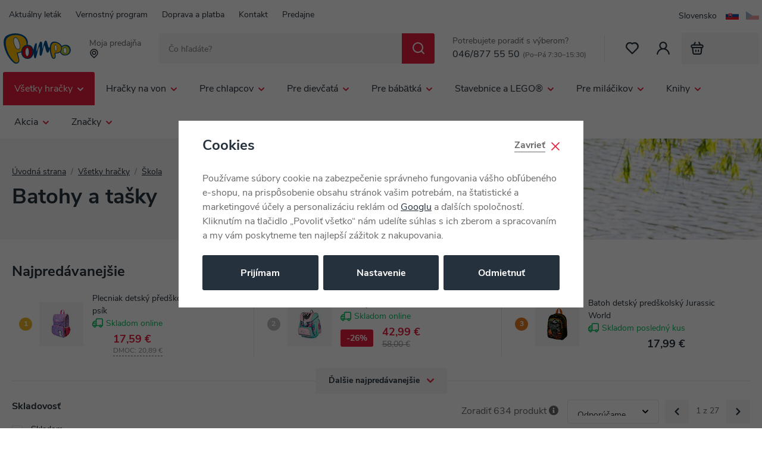

--- FILE ---
content_type: text/css
request_url: https://data.pompo.cz/web/build/app.5ce551e1.css
body_size: 26370
content:
.wpj-row{display:flex;flex-wrap:wrap;margin-left:-10px;margin-right:-10px}@media (max-width:767px){.wpj-row-reverse>div:last-child{order:-1}}.wpj-col-center{margin:0 auto;padding:0 10px;width:100%}.wpj-col-center-1{max-width:350px}.wpj-col-center-2{max-width:450px}.wpj-col-center-3{max-width:650px}.wpj-col-center-4{max-width:800px}.wpj-col-center-5{max-width:1000px}.wpj-col-3,.wpj-col-4,.wpj-col-6,.wpj-col-8{padding:0 10px;position:relative;width:100%}@media (min-width:768px){.wpj-col-3{flex:0 0 25%;max-width:25%}.wpj-col-4{flex:0 0 33.33333%;max-width:33.33333%}.wpj-col-6{flex:0 0 50%;max-width:50%}.wpj-col-8{flex:0 0 66.66667%;max-width:66.66667%}body:not(.wpj-blocek-active) .w-hide-desktop{display:none!important}}@media (max-width:767px){.wpj-row>div[style*="padding-left:"]{padding-left:10px!important}.wpj-row>div[style*="padding-right:"]{padding-right:10px!important}.w-hide-phone{display:none!important}}.align-self-start{align-self:flex-start}.align-self-end{align-self:flex-end}.align-self-center{align-self:center}.align-items-start{align-items:flex-start}.align-items-end{align-items:flex-end}.align-items-center{align-items:center}@media screen and (min-width:1000px){.w-block-narrow{margin-left:auto;margin-right:auto;max-width:1000px}}.wpj-blocek.wpj-blocek-active .crisp-client{display:none!important}.wpj-blocek.wpj-blocek-active .c-header{z-index:unset}.wpj-blocek-active .autocomplete{display:none}body.wpj-blocek-dragging *{cursor:grabbing!important}.w-btn-wrapper,.w-video-wrapper{margin-bottom:1rem}.w-video-wrapper{border-radius:3px;height:0;overflow:hidden;padding-bottom:56.25%;position:relative}.w-video-wrapper iframe{height:100%;left:0;position:absolute;top:0;width:100%}.w-video-wrapper-new:not(:empty){border-radius:unset;height:auto;overflow:auto;padding:0}.w-video-wrapper-new:not(:empty) .w-lazy-video-wrapper{border-radius:3px;height:0;overflow:hidden;padding-bottom:56.25%;position:relative}.w-video-inline{border-radius:3px;margin-bottom:1rem;overflow:hidden}.w-video-inline,.w-video-inline .w-lazy-video-wrapper{position:relative}.w-video-inline.w-video-inline-size-original img{height:auto;max-width:100%;position:relative;width:auto}.w-iframe-wrapper,.w-map-wrapper{border-radius:3px;height:400px;margin-bottom:1rem;overflow:hidden}.w-iframe-wrapper iframe,.w-map-wrapper iframe{height:100%;width:100%}.w-figure{border-radius:3px;margin-bottom:1rem;overflow:hidden}.w-figure.text-center img{margin-left:auto;margin-right:auto}.w-figure figcaption{margin-top:5px}.w-text{overflow-wrap:break-word}.w-text.align-justify{text-align:justify}.w-text .text-small{font-size:.85em}.w-text .text-tiny{font-size:.7em}.w-text .text-big{font-size:1.4em}.w-text .text-huge{font-size:1.8em}.w-gallery{display:flex;flex-wrap:wrap;margin:20px -10px}.w-gallery>div{padding:10px}.w-gallery figure{margin:0 0 1rem}.w-gallery-columns-1>div{width:100%}.w-gallery-columns-2>div{width:50%}@media screen and (max-width:767px){.w-gallery-columns-2>div{width:100%}}.w-gallery-columns-3>div{width:33.33333%}@media screen and (max-width:767px){.w-gallery-columns-3>div{width:50%}}@media screen and (max-width:543px){.w-gallery-columns-3>div{width:100%}}.w-gallery-columns-4>div{width:25%}@media screen and (max-width:767px){.w-gallery-columns-4>div{width:33.33333%}}@media screen and (max-width:543px){.w-gallery-columns-4>div{width:50%}}.w-gallery-columns-5>div{width:20%}@media screen and (max-width:767px){.w-gallery-columns-5>div{width:25%}}@media screen and (max-width:543px){.w-gallery-columns-5>div{width:33.33333%}}.w-gallery-columns-6>div{width:16.66667%}@media screen and (max-width:767px){.w-gallery-columns-6>div{width:20%}}@media screen and (max-width:543px){.w-gallery-columns-6>div{width:25%}}.w-gallery-columns-7>div{width:14.28571%}@media screen and (max-width:767px){.w-gallery-columns-7>div{width:16.66667%}}@media screen and (max-width:543px){.w-gallery-columns-7>div{width:20%}}.w-gallery-columns-8>div{width:12.5%}@media screen and (max-width:767px){.w-gallery-columns-8>div{width:14.28571%}}@media screen and (max-width:543px){.w-gallery-columns-8>div{width:16.66667%}}.w-photo{border-radius:3px;overflow:hidden;position:relative}.w-photo img{width:100%}@supports (object-fit:cover){.w-photo img{height:100%;left:0;max-height:none;max-width:none;object-fit:cover;object-position:center center;position:absolute;top:0}.w-photo-size-16-9{padding-bottom:56.25%}.w-photo-size-9-16{padding-bottom:177.7777%}.w-photo-size-4-3{padding-bottom:75%}.w-photo-size-3-4{padding-bottom:133.3333%}.w-photo-size-1-1{padding-bottom:100%}.w-photo-size-icon img,.w-photo-size-original img{position:static}.w-video-inline-size-16-9 .w-lazy-video-wrapper{padding-bottom:56.25%}.w-video-inline-size-9-16 .w-lazy-video-wrapper{padding-bottom:177.7777%}.w-video-inline-size-4-3 .w-lazy-video-wrapper{padding-bottom:75%}.w-video-inline-size-3-4 .w-lazy-video-wrapper{padding-bottom:133.3333%}.w-video-inline-size-1-1 .w-lazy-video-wrapper{padding-bottom:100%}}.w-photo-size-icon img,.w-photo-size-original img{height:auto!important;max-width:100%;width:auto}.w-highlight{background-color:transparent;color:#25313c}.w-table{overflow:auto hidden}.cke{z-index:0!important}.cke:active,.cke:focus,.cke:hover{z-index:9999!important}.w-lazy-video-wrapper{align-items:center;display:flex;flex-direction:column;height:100%;justify-content:center;width:100%}.w-lazy-video-poster-img{height:100%;inset:0;object-fit:cover;position:absolute;width:100%;z-index:0}.w-lazy-play-btn{background-color:#212121;border-radius:14%;height:46px;opacity:.8;transition:all .2s cubic-bezier(0,0,.2,1);width:70px;z-index:1}.w-lazy-video-wrapper:hover>.w-lazy-play-btn{background-color:red;opacity:1}.w-lazy-play-btn:before{border-color:transparent transparent transparent #fff;border-style:solid;border-width:11px 0 11px 19px;content:""}.w-lazy-play-btn,.w-lazy-play-btn:before{left:50%;position:absolute;top:50%;transform:translate3d(-50%,-50%,0)}.unknown_block{background-color:#fce4e4;border:1px solid #fcc2c3;color:#c03;float:left;font-size:13px;font-weight:700;line-height:20px;padding:20px 30px;text-shadow:1px 1px hsla(0,0%,98%,.3);width:100%}.wpj-blocek-active .component_block.w-html{min-height:30px;padding:0}.w-p-no-margin p:not(:last-child){margin-bottom:0!important}.w-p-no-margin p:not(:first-child){margin-top:0!important}.w-imap-wrapper{align-items:center;display:flex;flex-direction:column}.w-imap-inner{display:inline-block;position:relative}.w-imap-inner>img{border-radius:3px}.w-imap-placeholder{width:50%}.imap-close-button{display:none}.w-imap-points{counter-reset:imap;width:100%}.w-imap-points .icon{align-items:center;cursor:pointer;display:flex;display:inline-block;font:normal normal normal 14px/1 icons;font-size:inherit;height:52px;justify-content:center;padding:0;position:relative;text-decoration:inherit;text-rendering:optimizeLegibility;text-transform:none;width:52px;z-index:1;-moz-osx-font-smoothing:grayscale;-webkit-font-smoothing:antialiased;background:#000;border:0;border-radius:50%;color:#fff;font-size:20px;transition:background-color .2s,transform .2s}.w-imap-points .icon:active,.w-imap-points .icon:focus,.w-imap-points .icon:hover{background:#25313c;color:#fff}.w-imap-points .icon:before{content:"\f144";counter-increment:imap;display:inline-block}.w-imap-points p:last-child{margin-bottom:0}.w-imap-points.points-lg .point{position:absolute}@media screen and (min-width:991px){.w-imap-points.points-sm{display:none}.w-imap-points .content-right .w-imap-content{left:26px}.w-imap-points .content-right .icon{left:0}.w-imap-points .content-left .w-imap-content{right:26px}.w-imap-points .content-left .icon{right:0}.w-imap-points .content-top .w-imap-content{bottom:26px}.w-imap-points .content-top .icon{bottom:0}.w-imap-points .content-bottom .w-imap-content{top:26px}.w-imap-points .content-bottom .icon{top:0}.w-imap-points .w-imap-content{background:#fff;border-radius:3px;box-shadow:0 11px 17px rgba(64,71,105,.1);max-width:45vw;opacity:0;padding:25px;pointer-events:none;position:absolute;transition:opacity .2s;width:545px}.w-imap-points .active{z-index:51}.w-imap-points .active .icon{background:#25313c;color:#fff;transform:rotate(45deg);z-index:51}.w-imap-points .active .w-imap-content{opacity:1;pointer-events:auto;z-index:50}}@media screen and (max-width:991px){.w-imap-points .w-imap-content{flex-grow:1}.w-imap-points.points-lg .w-imap-content{display:none!important}.w-imap-points .icon{font-family:inherit;pointer-events:none}.w-imap-points .icon:before{content:counter(imap)}}@media screen and (max-width:991px){.w-imap-points.points-sm{padding-top:10px}.w-imap-points .point{align-items:center;display:flex;margin-bottom:10px}.w-imap-points .icon{flex:none;margin-right:10px}}@media screen and (max-width:544px){.w-imap-points .icon{font-size:14px;height:24px;width:24px}}.w-media{display:flex;margin-bottom:1rem;position:relative}.w-media.color-black .w-media-img{color:#25313c!important}.w-media.color-white .w-media-img{color:#fff!important}.w-media.color-green .w-media-img{color:#07bf5c!important}.w-media.color-blue .w-media-img{color:#145aab!important}.w-media.color-red .w-media-img{color:#e61e3c!important}.w-media.color-purple .w-media-img{color:#ea00bd!important}.w-media.color-orange .w-media-img{color:#f7b61b!important}.w-media.color-turquoise .w-media-img{color:#1bf7d5!important}.w-media.color-new .w-media-img{color:#f7b61b!important}.w-media.color-tip .w-media-img{color:#fff!important}.w-media.color-quality .w-media-img{color:#1bf7d5!important}.w-media.color-discount .w-media-img{color:#e61e3c!important}.w-media.color-catalogue .w-media-img{color:#145aab!important}.w-media.color-exclusive .w-media-img{color:#ea00bd!important}.w-media.color-article-section-2 .w-media-img{color:#f7b61b!important}.w-media.color-article-section-3 .w-media-img{color:#e61e3c!important}.w-media.color-article-section-4 .w-media-img{color:#145aab!important}.w-media.color-price-hit .w-media-img{color:#07bf5c!important}.w-media.color-price .w-media-img{color:#ef9c00!important}.w-media-body{flex-grow:1}.w-media-body .w-text>*,.w-media-body>*{margin-bottom:0}.w-media-img{flex:none;line-height:1}.w-media-img img{padding-right:1rem;width:3rem}.w-media-img .fc{color:#25313c;display:inline-block;font-size:2rem;width:3rem}.w-media-img img,.w-media-img svg{height:3em;width:3em;fill:currentColor;margin-right:20px}.w-media-img img{height:auto}.wpj-blocek-active .w-media-img:empty{background:url(/web/build/images/image-placeholder.ffef2f51.png) no-repeat 50%/contain;min-height:3rem;min-width:3rem}.w-badges{align-items:center;display:flex;justify-content:space-between;margin-left:-15px 10px;margin-right:-15px 10px;padding:25px 0 20px}@media (max-width:991px){.w-badges{flex-wrap:wrap}}.w-badge{align-items:center;display:flex;flex:1 1 auto;padding:15px 10px;position:relative}.w-badge .fc:before{flex-shrink:0;font-size:22px;width:1.8em}.w-badge>img{flex-shrink:0;padding-right:11px;width:1.8em}.w-badge>svg{height:3em;width:3em;fill:currentColor;margin-right:11px}.w-badge>div{flex-grow:1}.w-badge>.fc{flex-shrink:0}.w-badge .w-text p:last-child{margin-bottom:0}.w-badge .fc:before{color:#e61e3c}@media (max-width:991px){.w-badge{flex:none;width:50%}}@media (max-width:543px){.w-badge{width:100%}}.w-badge-link{bottom:0;left:0;position:absolute;right:0;top:0}.wpj-blocek-active .w-badge-link{display:none}.usp-wrapper{background:url(/web/build/images/shadow-img.cbf6c12d.svg) repeat-x 0 0}.w-badge .fc{position:relative;top:-1px}.w-badge p{color:#25313c;font-size:1.125rem;font-weight:700}@media screen and (min-width:1260px){.w-badge:after{border-left:1px solid #e6e6e6;content:"";display:block;height:46px;position:absolute;right:20px;top:calc(50% - 23px)}.w-badge:last-child:after{content:none;display:none}}@media screen and (min-width:1459px){.w-badge{padding-left:40px;padding-right:40px}}@media screen and (max-width:1259px){.w-badges{flex-wrap:wrap;justify-content:center}.w-badge{flex:none;padding-left:40px;padding-right:40px;width:auto}}.wpj-blocek.wpj-blocek-active .w-image-btn .w-image-btn-text-hover{max-height:6.5rem}.w-image-btn{align-items:flex-end;border-radius:3px;display:flex;line-height:1.5;margin-bottom:1rem;overflow:hidden;position:relative}.w-image-btn .w-figure{margin:0;width:100%}.w-image-btn .w-figure img{width:100%}.w-image-btn:active .w-image-btn-text-hover,.w-image-btn:focus .w-image-btn-text-hover,.w-image-btn:hover .w-image-btn-text-hover{max-height:6.5rem}.w-image-btn:active .w-image-btn-title:last-child,.w-image-btn:focus .w-image-btn-title:last-child,.w-image-btn:hover .w-image-btn-title:last-child{padding-bottom:2rem}.w-image-btn-content{color:#fff;padding:20px;position:absolute;text-align:center;width:100%}.w-image-btn-content:before{background:linear-gradient(0deg,rgba(0,0,0,.8) 0,rgba(0,0,0,0));bottom:0;content:"";display:block;left:0;position:absolute;right:0;top:0;z-index:0}.w-image-btn-content>*{position:relative}.w-image-btn-title{font-size:20px;font-weight:700}.w-image-btn-title:last-child{transition:padding-bottom .3s}.w-image-btn-text-hover{font-size:1rem;max-height:0;overflow:hidden;transition:all .3s}.w-image-btn-text{margin-bottom:.5rem;overflow:hidden;-webkit-line-clamp:3;display:-webkit-box;-webkit-box-orient:vertical}.w-block-bg-alt{background:#f5f5f5;border-radius:3px;overflow:hidden;padding:40px}.w-block-bg-alt.wpj-row{margin-left:auto;margin-right:auto}.wpj-row>.w-block-bg-alt{border-left:10px solid #fff;border-right:10px solid #fff}.wpj-faq-wrapper{border:1px solid #dedede;border-radius:0}.wpj-faq-wrapper h4{cursor:pointer;line-height:1;margin-bottom:0;padding:20px 10px 20px 40px;position:relative}.wpj-faq-wrapper h4.active:before{content:"-"}.wpj-faq-wrapper h4:before{align-items:center;content:"+";display:flex;font-size:16px;height:16px;justify-content:center;left:12px;position:absolute;top:50%;transform:translateY(-50%);transition:all .3s;width:16px}.wpj-faq-wrapper p{display:none;padding-left:40px;padding-right:10px}.wpj-faq-wrapper.ck-content p,.wpj-faq-wrapper.opened p{display:block!important}.wpj-faq-wrapper+.wpj-faq-wrapper{border-top:0}.blocek-editable-area .wpj-faq-wrapper{margin:0!important;padding:0!important}.w-product-discount-coupon{border:1px solid #e6e6e6;border-radius:3px;overflow:hidden;padding:15px}.w-product-discount-coupon .wpj-col-4{align-self:center}.w-product-discount-coupon .w-media-img{margin-right:10px}.w-product-discount-coupon .w-media-img .fc{color:#07bf5c;font-size:40px}.w-product-discount-coupon p{margin:0}.w-product-discount-coupon .w-highlight{color:#07bf5c;font-size:18px;font-weight:700;white-space:nowrap}.w-product-discount-coupon a{cursor:pointer}.w-product-discount-coupon a:has(.coupon-added){pointer-events:none}.w-product-discount-coupon .coupon-loading:after{animation:add-coupon-loader 1.25s linear infinite;border:2px solid #e6e6e6;border-radius:50%;border-right-color:transparent;content:"";display:inline-block;height:14px;margin-left:5px;position:relative;top:2px;width:14px}.w-product-discount-coupon .coupon-added{pointer-events:none}.w-product-discount-coupon .coupon-added:after{display:inline-block;font:normal normal normal 14px/1 icons;font-size:inherit;text-decoration:inherit;text-rendering:optimizeLegibility;text-transform:none;-moz-osx-font-smoothing:grayscale;-webkit-font-smoothing:antialiased;color:#07bf5c;content:"\f12f";margin-left:5px;position:relative;text-decoration:none;top:2px}@media screen and (max-width:767px){.w-product-discount-coupon .wpj-col-4{margin-bottom:10px}}@media screen and (max-width:543px){.w-product-discount-coupon .w-media-img{left:15px;margin:0;position:absolute;top:15px}.w-product-discount-coupon .wpj-col-4{padding-left:70px}}@keyframes add-coupon-loader{0%{transform:rotate(0)}to{transform:rotate(1turn)}}.w-product-discount-coupon-components{align-items:center;background-color:#f9f4ff;border-radius:3px;container-type:inline-size;padding:10px}.w-product-discount-coupon-components:after{border-left:10px solid transparent;border-right:10px solid transparent;border-top:10px solid #f9f4ff;bottom:-10px;content:"";display:block;height:0;left:10px;position:absolute;width:0}.w-product-discount-coupon-components .w-media-img svg{height:23px;margin-right:10px;width:42px;fill:#aa46fb;vertical-align:middle}.w-product-discount-coupon-components a{cursor:pointer;font-weight:700;text-transform:uppercase}.w-product-discount-coupon-components a.active{cursor:default;pointer-events:none}.w-product-discount-coupon-components a span+i{margin-left:5px}.w-product-discount-coupon-components svg{height:1em;width:1em;fill:currentColor}.w-product-discount-coupon-components .loading{animation:loader 1s linear infinite;display:inline-block}@media (min-width:768px){.w-product-discount-coupon-components .wpj-col-4{padding-right:10px;text-align:right}}@keyframes loader{0%{transform:rotate(0)}to{transform:rotate(1turn)}}.wpj-b-row{display:flex;flex-wrap:wrap;gap:10px}.wpj-b-col{flex-basis:calc(((100% + 10px)/var(--lc, 1))*var(--cw, 1) - 10px)}.wpj-b-col-1{flex-basis:calc(8.33333% - 9.16667px)}.wpj-b-col-2{flex-basis:calc(16.66667% - 8.33333px)}.wpj-b-col-3{flex-basis:calc(25% - 7.5px)}.wpj-b-col-4{flex-basis:calc(33.33333% - 6.66667px)}.wpj-b-col-5{flex-basis:calc(41.66667% - 5.83333px)}.wpj-b-col-6{flex-basis:calc(50% - 5px)}.wpj-b-col-7{flex-basis:calc(58.33333% - 4.16667px)}.wpj-b-col-8{flex-basis:calc(66.66667% - 3.33333px)}.wpj-b-col-9{flex-basis:calc(75% - 2.5px)}.wpj-b-col-10{flex-basis:calc(83.33333% - 1.66667px)}.wpj-b-col-11{flex-basis:calc(91.66667% - 0.83333px)}.wpj-b-col-12{flex-basis:100%}@media screen and (max-width:767px){.wpj-b-col{flex-basis:100%}}.wpj-accordion-wrapper{background-color:transparent;border:1px solid #e6e6e6;border-radius:3px;display:flex;flex-direction:column;margin:-1px 0 0;width:100%}.wpj-accordion-head-wrapper{align-items:center;cursor:pointer;display:flex;padding:20px 0 20px 55px;position:relative}.wpj-accordion-icon{color:#25313c;left:15px;line-height:1;position:absolute;right:unset}.wpj-accordion-icon svg{font-size:20px;height:1em;width:1em;fill:currentColor;transition:transform .3s}.wpj-accordion-head{color:inherit;font-weight:inherit;width:100%}.wpj-accordion-head :last-child{margin-bottom:0}.wpj-accordion-body{max-height:0;overflow:hidden;padding:0 0 0 55px;transition:max-height .3s ease;width:100%}.wpj-accordion-body.active{max-height:unset}.wpj-icon-active svg{transform:rotate(180deg)}.wpj-slider-wrapper{container-type:inline-size;overflow:hidden;position:relative;touch-action:pan-y;-webkit-user-select:none;-ms-user-select:none;user-select:none}.wpj-slider-wrapper .wpj-slider-controls{bottom:0;display:flex;height:0;justify-content:space-between;left:0;position:absolute;right:0;top:50%;transform:translateY(-50%);width:100%;z-index:1}.wpj-slider-wrapper .wpj-slider-controls button{background-color:#25313c;border-color:#25313c;color:#fff;margin:0;position:absolute}.wpj-slider-wrapper .wpj-slider-controls button:active,.wpj-slider-wrapper .wpj-slider-controls button:focus,.wpj-slider-wrapper .wpj-slider-controls button:hover{background-color:#12171c;border-color:#12171c;color:#fff}.wpj-slider-wrapper .wpj-slider-controls button:first-child{left:0}.wpj-slider-wrapper .wpj-slider-controls button:last-child{right:0}.wpj-slider-wrapper .wpj-slider-controls button.disabled{display:none}.wpj-slider-wrapper .wpj-slider-controls svg{fill:currentColor}.wpj-slider-carousel,.wpj-slider-carousel>.wpj-b-row{display:flex;flex-wrap:nowrap;gap:10px;transition:transform .3s;width:100%}.wpj-slider-carousel>div:first-child:last-child{min-width:100%}.wpj-slider-carousel .catalog-row{display:flex;flex-wrap:nowrap}.wpj-slider-carousel .catalog-row>div{flex-basis:340px;max-width:340px;min-width:340px}@media screen and (max-width:544px){.wpj-slider-carousel .catalog-row>div{flex-basis:289px;max-width:289px;min-width:289px}}.wpj-slider-carousel .w-gallery{display:flex;flex-wrap:nowrap}.wpj-slider-carousel .w-gallery [data-blocek-col],.wpj-slider-carousel .wpj-b-row>[data-blocek-col],.wpj-slider-carousel>[data-blocek-col]{flex-basis:340px;max-width:340px;min-width:340px}@media screen and (max-width:544px){.wpj-slider-carousel .w-gallery [data-blocek-col],.wpj-slider-carousel .wpj-b-row>[data-blocek-col],.wpj-slider-carousel>[data-blocek-col]{flex-basis:289px;max-width:289px;min-width:289px}}.wpj-blocek.wpj-blocek-active .wpj-slider-carousel{overflow-x:scroll}.wpj-tabs .wpj-tabs-head{text-align:center}.wpj-tabs .wpj-tabs-head .wpj-tabs-head-tabs{display:inline-flex;gap:0;justify-content:flex-start;max-width:100%;overflow-x:auto;padding-bottom:10px}.wpj-tabs .wpj-tabs-head .wpj-tabs-head-tab{border-bottom:1px solid #e6e6e6;color:#25313c;cursor:pointer;font-size:18px;font-weight:700;letter-spacing:normal;padding:15px;text-align:center;text-transform:none}.wpj-tabs .wpj-tabs-head .wpj-tabs-head-tab.active,.wpj-tabs .wpj-tabs-head .wpj-tabs-head-tab:hover{border-bottom:3px solid #e61e3c;color:#25313c}.wpj-tabs .wpj-tabs-body{margin:35px 0}.wpj-tabs .wpj-tabs-body .wpj-tabs-tab{display:none}.wpj-tabs .wpj-tabs-body .wpj-tabs-tab.active{display:block}.crossfade-position{bottom:0;left:0;overflow:hidden;position:absolute;right:0;top:0}.crossfade-position.new{opacity:0}.crossfade-wrapper{position:relative}*,:after,:before{box-sizing:border-box}body{background-color:#fff;color:#6a6a6a;font-family:nunito-sans,sans-serif;font-size:1rem;line-height:1.5;margin:0;-webkit-text-size-adjust:100%;-webkit-tap-highlight-color:rgba(0,0,0,0)}[tabindex="-1"]:focus{outline:none!important}abbr[title]{cursor:help;-webkit-text-decoration:underline dotted;text-decoration:underline dotted;-webkit-text-decoration-skip-ink:none;text-decoration-skip-ink:none}address{font-style:normal;line-height:inherit}address,ol,ul{margin-bottom:1rem}ol,ul{margin-top:0}ol ol,ol ul,ul ol,ul ul{margin-bottom:0}blockquote,figure{margin:0 0 1rem}img{vertical-align:middle}a,area,button,input,label,select,summary,textarea{touch-action:manipulation}label{display:inline-block;margin-bottom:.5rem}a:focus,button:focus,input:focus,select:focus{outline:0}.tab-key a:focus,.tab-key button:focus{outline:auto}button::-moz-focus-inner{border:0}button,input,select,textarea{border-radius:0;font-family:inherit;font-size:inherit;line-height:inherit;margin:0;padding:0}textarea{overflow:auto;resize:vertical}fieldset{border:0;margin:0;min-width:0;padding:0}legend{display:block;font-size:1.5rem;line-height:inherit;margin-bottom:.5rem;padding:0;width:100%}progress{vertical-align:baseline}::-webkit-file-upload-button{-webkit-appearance:button;font:inherit}main{display:block}table{border-collapse:collapse}h1,h2,h3,h4,h5,h6{margin-top:0}picture{display:block}.container{margin-left:auto;margin-right:auto;padding-left:.3125rem;padding-right:.3125rem}.container:after{clear:both;content:"";display:table}@media (min-width:544px){.container{max-width:100%}}@media (min-width:768px){.container{max-width:100%}}@media (min-width:992px){.container{max-width:100%}}@media (min-width:1260px){.container{max-width:100%}}@media (min-width:1690px){.container{max-width:1660px}}.container-fluid{margin-left:auto;margin-right:auto;padding-left:.3125rem;padding-right:.3125rem}.container-fluid:after{clear:both;content:"";display:table}.row{margin-left:-.3125rem;margin-right:-.3125rem}.row:after{clear:both;content:"";display:table}.col-lg-1,.col-lg-10,.col-lg-11,.col-lg-12,.col-lg-2,.col-lg-3,.col-lg-4,.col-lg-5,.col-lg-6,.col-lg-7,.col-lg-8,.col-lg-9,.col-md-1,.col-md-10,.col-md-11,.col-md-12,.col-md-2,.col-md-3,.col-md-4,.col-md-5,.col-md-6,.col-md-7,.col-md-8,.col-md-9,.col-sm-1,.col-sm-10,.col-sm-11,.col-sm-12,.col-sm-2,.col-sm-3,.col-sm-4,.col-sm-5,.col-sm-6,.col-sm-7,.col-sm-8,.col-sm-9,.col-xl-1,.col-xl-10,.col-xl-11,.col-xl-12,.col-xl-2,.col-xl-3,.col-xl-4,.col-xl-5,.col-xl-6,.col-xl-7,.col-xl-8,.col-xl-9,.col-xs-1,.col-xs-10,.col-xs-11,.col-xs-12,.col-xs-2,.col-xs-3,.col-xs-4,.col-xs-5,.col-xs-6,.col-xs-7,.col-xs-8,.col-xs-9,.col-xxl-1,.col-xxl-10,.col-xxl-11,.col-xxl-12,.col-xxl-2,.col-xxl-3,.col-xxl-4,.col-xxl-5,.col-xxl-6,.col-xxl-7,.col-xxl-8,.col-xxl-9,.col-xxs-1,.col-xxs-10,.col-xxs-11,.col-xxs-12,.col-xxs-2,.col-xxs-3,.col-xxs-4,.col-xxs-5,.col-xxs-6,.col-xxs-7,.col-xxs-8,.col-xxs-9{min-height:1px;padding-left:.3125rem;padding-right:.3125rem;position:relative}.col-xxs-1,.col-xxs-10,.col-xxs-11,.col-xxs-12,.col-xxs-2,.col-xxs-3,.col-xxs-4,.col-xxs-5,.col-xxs-6,.col-xxs-7,.col-xxs-8,.col-xxs-9{float:left}.col-xxs-1{width:8.3333333333%}.col-xxs-2{width:16.6666666667%}.col-xxs-3{width:25%}.col-xxs-4{width:33.3333333333%}.col-xxs-5{width:41.6666666667%}.col-xxs-6{width:50%}.col-xxs-7{width:58.3333333333%}.col-xxs-8{width:66.6666666667%}.col-xxs-9{width:75%}.col-xxs-10{width:83.3333333333%}.col-xxs-11{width:91.6666666667%}.col-xxs-12{width:100%}.col-xxs-pull-0{right:auto}.col-xxs-pull-1{right:8.3333333333%}.col-xxs-pull-2{right:16.6666666667%}.col-xxs-pull-3{right:25%}.col-xxs-pull-4{right:33.3333333333%}.col-xxs-pull-5{right:41.6666666667%}.col-xxs-pull-6{right:50%}.col-xxs-pull-7{right:58.3333333333%}.col-xxs-pull-8{right:66.6666666667%}.col-xxs-pull-9{right:75%}.col-xxs-pull-10{right:83.3333333333%}.col-xxs-pull-11{right:91.6666666667%}.col-xxs-pull-12{right:100%}.col-xxs-push-0{left:auto}.col-xxs-push-1{left:8.3333333333%}.col-xxs-push-2{left:16.6666666667%}.col-xxs-push-3{left:25%}.col-xxs-push-4{left:33.3333333333%}.col-xxs-push-5{left:41.6666666667%}.col-xxs-push-6{left:50%}.col-xxs-push-7{left:58.3333333333%}.col-xxs-push-8{left:66.6666666667%}.col-xxs-push-9{left:75%}.col-xxs-push-10{left:83.3333333333%}.col-xxs-push-11{left:91.6666666667%}.col-xxs-push-12{left:100%}.col-xxs-offset-0{margin-left:0}.col-xxs-offset-1{margin-left:8.3333333333%}.col-xxs-offset-2{margin-left:16.6666666667%}.col-xxs-offset-3{margin-left:25%}.col-xxs-offset-4{margin-left:33.3333333333%}.col-xxs-offset-5{margin-left:41.6666666667%}.col-xxs-offset-6{margin-left:50%}.col-xxs-offset-7{margin-left:58.3333333333%}.col-xxs-offset-8{margin-left:66.6666666667%}.col-xxs-offset-9{margin-left:75%}.col-xxs-offset-10{margin-left:83.3333333333%}.col-xxs-offset-11{margin-left:91.6666666667%}.col-xxs-offset-12{margin-left:100%}@media (min-width:420px){.col-xs-1,.col-xs-10,.col-xs-11,.col-xs-12,.col-xs-2,.col-xs-3,.col-xs-4,.col-xs-5,.col-xs-6,.col-xs-7,.col-xs-8,.col-xs-9{float:left}.col-xs-1{width:8.3333333333%}.col-xs-2{width:16.6666666667%}.col-xs-3{width:25%}.col-xs-4{width:33.3333333333%}.col-xs-5{width:41.6666666667%}.col-xs-6{width:50%}.col-xs-7{width:58.3333333333%}.col-xs-8{width:66.6666666667%}.col-xs-9{width:75%}.col-xs-10{width:83.3333333333%}.col-xs-11{width:91.6666666667%}.col-xs-12{width:100%}.col-xs-pull-0{right:auto}.col-xs-pull-1{right:8.3333333333%}.col-xs-pull-2{right:16.6666666667%}.col-xs-pull-3{right:25%}.col-xs-pull-4{right:33.3333333333%}.col-xs-pull-5{right:41.6666666667%}.col-xs-pull-6{right:50%}.col-xs-pull-7{right:58.3333333333%}.col-xs-pull-8{right:66.6666666667%}.col-xs-pull-9{right:75%}.col-xs-pull-10{right:83.3333333333%}.col-xs-pull-11{right:91.6666666667%}.col-xs-pull-12{right:100%}.col-xs-push-0{left:auto}.col-xs-push-1{left:8.3333333333%}.col-xs-push-2{left:16.6666666667%}.col-xs-push-3{left:25%}.col-xs-push-4{left:33.3333333333%}.col-xs-push-5{left:41.6666666667%}.col-xs-push-6{left:50%}.col-xs-push-7{left:58.3333333333%}.col-xs-push-8{left:66.6666666667%}.col-xs-push-9{left:75%}.col-xs-push-10{left:83.3333333333%}.col-xs-push-11{left:91.6666666667%}.col-xs-push-12{left:100%}.col-xs-offset-0{margin-left:0}.col-xs-offset-1{margin-left:8.3333333333%}.col-xs-offset-2{margin-left:16.6666666667%}.col-xs-offset-3{margin-left:25%}.col-xs-offset-4{margin-left:33.3333333333%}.col-xs-offset-5{margin-left:41.6666666667%}.col-xs-offset-6{margin-left:50%}.col-xs-offset-7{margin-left:58.3333333333%}.col-xs-offset-8{margin-left:66.6666666667%}.col-xs-offset-9{margin-left:75%}.col-xs-offset-10{margin-left:83.3333333333%}.col-xs-offset-11{margin-left:91.6666666667%}.col-xs-offset-12{margin-left:100%}}@media (min-width:544px){.col-sm-1,.col-sm-10,.col-sm-11,.col-sm-12,.col-sm-2,.col-sm-3,.col-sm-4,.col-sm-5,.col-sm-6,.col-sm-7,.col-sm-8,.col-sm-9{float:left}.col-sm-1{width:8.3333333333%}.col-sm-2{width:16.6666666667%}.col-sm-3{width:25%}.col-sm-4{width:33.3333333333%}.col-sm-5{width:41.6666666667%}.col-sm-6{width:50%}.col-sm-7{width:58.3333333333%}.col-sm-8{width:66.6666666667%}.col-sm-9{width:75%}.col-sm-10{width:83.3333333333%}.col-sm-11{width:91.6666666667%}.col-sm-12{width:100%}.col-sm-pull-0{right:auto}.col-sm-pull-1{right:8.3333333333%}.col-sm-pull-2{right:16.6666666667%}.col-sm-pull-3{right:25%}.col-sm-pull-4{right:33.3333333333%}.col-sm-pull-5{right:41.6666666667%}.col-sm-pull-6{right:50%}.col-sm-pull-7{right:58.3333333333%}.col-sm-pull-8{right:66.6666666667%}.col-sm-pull-9{right:75%}.col-sm-pull-10{right:83.3333333333%}.col-sm-pull-11{right:91.6666666667%}.col-sm-pull-12{right:100%}.col-sm-push-0{left:auto}.col-sm-push-1{left:8.3333333333%}.col-sm-push-2{left:16.6666666667%}.col-sm-push-3{left:25%}.col-sm-push-4{left:33.3333333333%}.col-sm-push-5{left:41.6666666667%}.col-sm-push-6{left:50%}.col-sm-push-7{left:58.3333333333%}.col-sm-push-8{left:66.6666666667%}.col-sm-push-9{left:75%}.col-sm-push-10{left:83.3333333333%}.col-sm-push-11{left:91.6666666667%}.col-sm-push-12{left:100%}.col-sm-offset-0{margin-left:0}.col-sm-offset-1{margin-left:8.3333333333%}.col-sm-offset-2{margin-left:16.6666666667%}.col-sm-offset-3{margin-left:25%}.col-sm-offset-4{margin-left:33.3333333333%}.col-sm-offset-5{margin-left:41.6666666667%}.col-sm-offset-6{margin-left:50%}.col-sm-offset-7{margin-left:58.3333333333%}.col-sm-offset-8{margin-left:66.6666666667%}.col-sm-offset-9{margin-left:75%}.col-sm-offset-10{margin-left:83.3333333333%}.col-sm-offset-11{margin-left:91.6666666667%}.col-sm-offset-12{margin-left:100%}}@media (min-width:768px){.col-md-1,.col-md-10,.col-md-11,.col-md-12,.col-md-2,.col-md-3,.col-md-4,.col-md-5,.col-md-6,.col-md-7,.col-md-8,.col-md-9{float:left}.col-md-1{width:8.3333333333%}.col-md-2{width:16.6666666667%}.col-md-3{width:25%}.col-md-4{width:33.3333333333%}.col-md-5{width:41.6666666667%}.col-md-6{width:50%}.col-md-7{width:58.3333333333%}.col-md-8{width:66.6666666667%}.col-md-9{width:75%}.col-md-10{width:83.3333333333%}.col-md-11{width:91.6666666667%}.col-md-12{width:100%}.col-md-pull-0{right:auto}.col-md-pull-1{right:8.3333333333%}.col-md-pull-2{right:16.6666666667%}.col-md-pull-3{right:25%}.col-md-pull-4{right:33.3333333333%}.col-md-pull-5{right:41.6666666667%}.col-md-pull-6{right:50%}.col-md-pull-7{right:58.3333333333%}.col-md-pull-8{right:66.6666666667%}.col-md-pull-9{right:75%}.col-md-pull-10{right:83.3333333333%}.col-md-pull-11{right:91.6666666667%}.col-md-pull-12{right:100%}.col-md-push-0{left:auto}.col-md-push-1{left:8.3333333333%}.col-md-push-2{left:16.6666666667%}.col-md-push-3{left:25%}.col-md-push-4{left:33.3333333333%}.col-md-push-5{left:41.6666666667%}.col-md-push-6{left:50%}.col-md-push-7{left:58.3333333333%}.col-md-push-8{left:66.6666666667%}.col-md-push-9{left:75%}.col-md-push-10{left:83.3333333333%}.col-md-push-11{left:91.6666666667%}.col-md-push-12{left:100%}.col-md-offset-0{margin-left:0}.col-md-offset-1{margin-left:8.3333333333%}.col-md-offset-2{margin-left:16.6666666667%}.col-md-offset-3{margin-left:25%}.col-md-offset-4{margin-left:33.3333333333%}.col-md-offset-5{margin-left:41.6666666667%}.col-md-offset-6{margin-left:50%}.col-md-offset-7{margin-left:58.3333333333%}.col-md-offset-8{margin-left:66.6666666667%}.col-md-offset-9{margin-left:75%}.col-md-offset-10{margin-left:83.3333333333%}.col-md-offset-11{margin-left:91.6666666667%}.col-md-offset-12{margin-left:100%}}@media (min-width:992px){.col-lg-1,.col-lg-10,.col-lg-11,.col-lg-12,.col-lg-2,.col-lg-3,.col-lg-4,.col-lg-5,.col-lg-6,.col-lg-7,.col-lg-8,.col-lg-9{float:left}.col-lg-1{width:8.3333333333%}.col-lg-2{width:16.6666666667%}.col-lg-3{width:25%}.col-lg-4{width:33.3333333333%}.col-lg-5{width:41.6666666667%}.col-lg-6{width:50%}.col-lg-7{width:58.3333333333%}.col-lg-8{width:66.6666666667%}.col-lg-9{width:75%}.col-lg-10{width:83.3333333333%}.col-lg-11{width:91.6666666667%}.col-lg-12{width:100%}.col-lg-pull-0{right:auto}.col-lg-pull-1{right:8.3333333333%}.col-lg-pull-2{right:16.6666666667%}.col-lg-pull-3{right:25%}.col-lg-pull-4{right:33.3333333333%}.col-lg-pull-5{right:41.6666666667%}.col-lg-pull-6{right:50%}.col-lg-pull-7{right:58.3333333333%}.col-lg-pull-8{right:66.6666666667%}.col-lg-pull-9{right:75%}.col-lg-pull-10{right:83.3333333333%}.col-lg-pull-11{right:91.6666666667%}.col-lg-pull-12{right:100%}.col-lg-push-0{left:auto}.col-lg-push-1{left:8.3333333333%}.col-lg-push-2{left:16.6666666667%}.col-lg-push-3{left:25%}.col-lg-push-4{left:33.3333333333%}.col-lg-push-5{left:41.6666666667%}.col-lg-push-6{left:50%}.col-lg-push-7{left:58.3333333333%}.col-lg-push-8{left:66.6666666667%}.col-lg-push-9{left:75%}.col-lg-push-10{left:83.3333333333%}.col-lg-push-11{left:91.6666666667%}.col-lg-push-12{left:100%}.col-lg-offset-0{margin-left:0}.col-lg-offset-1{margin-left:8.3333333333%}.col-lg-offset-2{margin-left:16.6666666667%}.col-lg-offset-3{margin-left:25%}.col-lg-offset-4{margin-left:33.3333333333%}.col-lg-offset-5{margin-left:41.6666666667%}.col-lg-offset-6{margin-left:50%}.col-lg-offset-7{margin-left:58.3333333333%}.col-lg-offset-8{margin-left:66.6666666667%}.col-lg-offset-9{margin-left:75%}.col-lg-offset-10{margin-left:83.3333333333%}.col-lg-offset-11{margin-left:91.6666666667%}.col-lg-offset-12{margin-left:100%}}@media (min-width:1260px){.col-xl-1,.col-xl-10,.col-xl-11,.col-xl-12,.col-xl-2,.col-xl-3,.col-xl-4,.col-xl-5,.col-xl-6,.col-xl-7,.col-xl-8,.col-xl-9{float:left}.col-xl-1{width:8.3333333333%}.col-xl-2{width:16.6666666667%}.col-xl-3{width:25%}.col-xl-4{width:33.3333333333%}.col-xl-5{width:41.6666666667%}.col-xl-6{width:50%}.col-xl-7{width:58.3333333333%}.col-xl-8{width:66.6666666667%}.col-xl-9{width:75%}.col-xl-10{width:83.3333333333%}.col-xl-11{width:91.6666666667%}.col-xl-12{width:100%}.col-xl-pull-0{right:auto}.col-xl-pull-1{right:8.3333333333%}.col-xl-pull-2{right:16.6666666667%}.col-xl-pull-3{right:25%}.col-xl-pull-4{right:33.3333333333%}.col-xl-pull-5{right:41.6666666667%}.col-xl-pull-6{right:50%}.col-xl-pull-7{right:58.3333333333%}.col-xl-pull-8{right:66.6666666667%}.col-xl-pull-9{right:75%}.col-xl-pull-10{right:83.3333333333%}.col-xl-pull-11{right:91.6666666667%}.col-xl-pull-12{right:100%}.col-xl-push-0{left:auto}.col-xl-push-1{left:8.3333333333%}.col-xl-push-2{left:16.6666666667%}.col-xl-push-3{left:25%}.col-xl-push-4{left:33.3333333333%}.col-xl-push-5{left:41.6666666667%}.col-xl-push-6{left:50%}.col-xl-push-7{left:58.3333333333%}.col-xl-push-8{left:66.6666666667%}.col-xl-push-9{left:75%}.col-xl-push-10{left:83.3333333333%}.col-xl-push-11{left:91.6666666667%}.col-xl-push-12{left:100%}.col-xl-offset-0{margin-left:0}.col-xl-offset-1{margin-left:8.3333333333%}.col-xl-offset-2{margin-left:16.6666666667%}.col-xl-offset-3{margin-left:25%}.col-xl-offset-4{margin-left:33.3333333333%}.col-xl-offset-5{margin-left:41.6666666667%}.col-xl-offset-6{margin-left:50%}.col-xl-offset-7{margin-left:58.3333333333%}.col-xl-offset-8{margin-left:66.6666666667%}.col-xl-offset-9{margin-left:75%}.col-xl-offset-10{margin-left:83.3333333333%}.col-xl-offset-11{margin-left:91.6666666667%}.col-xl-offset-12{margin-left:100%}}@media (min-width:1690px){.col-xxl-1,.col-xxl-10,.col-xxl-11,.col-xxl-12,.col-xxl-2,.col-xxl-3,.col-xxl-4,.col-xxl-5,.col-xxl-6,.col-xxl-7,.col-xxl-8,.col-xxl-9{float:left}.col-xxl-1{width:8.3333333333%}.col-xxl-2{width:16.6666666667%}.col-xxl-3{width:25%}.col-xxl-4{width:33.3333333333%}.col-xxl-5{width:41.6666666667%}.col-xxl-6{width:50%}.col-xxl-7{width:58.3333333333%}.col-xxl-8{width:66.6666666667%}.col-xxl-9{width:75%}.col-xxl-10{width:83.3333333333%}.col-xxl-11{width:91.6666666667%}.col-xxl-12{width:100%}.col-xxl-pull-0{right:auto}.col-xxl-pull-1{right:8.3333333333%}.col-xxl-pull-2{right:16.6666666667%}.col-xxl-pull-3{right:25%}.col-xxl-pull-4{right:33.3333333333%}.col-xxl-pull-5{right:41.6666666667%}.col-xxl-pull-6{right:50%}.col-xxl-pull-7{right:58.3333333333%}.col-xxl-pull-8{right:66.6666666667%}.col-xxl-pull-9{right:75%}.col-xxl-pull-10{right:83.3333333333%}.col-xxl-pull-11{right:91.6666666667%}.col-xxl-pull-12{right:100%}.col-xxl-push-0{left:auto}.col-xxl-push-1{left:8.3333333333%}.col-xxl-push-2{left:16.6666666667%}.col-xxl-push-3{left:25%}.col-xxl-push-4{left:33.3333333333%}.col-xxl-push-5{left:41.6666666667%}.col-xxl-push-6{left:50%}.col-xxl-push-7{left:58.3333333333%}.col-xxl-push-8{left:66.6666666667%}.col-xxl-push-9{left:75%}.col-xxl-push-10{left:83.3333333333%}.col-xxl-push-11{left:91.6666666667%}.col-xxl-push-12{left:100%}.col-xxl-offset-0{margin-left:0}.col-xxl-offset-1{margin-left:8.3333333333%}.col-xxl-offset-2{margin-left:16.6666666667%}.col-xxl-offset-3{margin-left:25%}.col-xxl-offset-4{margin-left:33.3333333333%}.col-xxl-offset-5{margin-left:41.6666666667%}.col-xxl-offset-6{margin-left:50%}.col-xxl-offset-7{margin-left:58.3333333333%}.col-xxl-offset-8{margin-left:66.6666666667%}.col-xxl-offset-9{margin-left:75%}.col-xxl-offset-10{margin-left:83.3333333333%}.col-xxl-offset-11{margin-left:91.6666666667%}.col-xxl-offset-12{margin-left:100%}}.img-responsive{max-width:100%}.img-fluid,.img-responsive{display:block;height:auto!important}.img-fluid{width:100%}.uppercase{text-transform:uppercase}.text-left{text-align:left}.text-right{text-align:right}.text-center{text-align:center}.nowrap,.truncate{white-space:nowrap}.truncate{overflow:hidden;text-overflow:ellipsis;width:100%}.list-inline{list-style:none;margin-bottom:0;padding-left:0}.list-inline>li{display:inline-block}.list-unstyled{list-style:none;margin-bottom:0;padding-left:0}.pull-right{float:right!important}.pull-left{float:left!important}a[href^="tel:"]{pointer-events:none;text-decoration:none}.has-touch a[href^="tel:"]{pointer-events:auto}.container{width:100%}.container.container-flex{display:flex}.container.container-flex:after{content:none;display:none}.fc{display:inline-block;line-height:.8em}.fc:before{vertical-align:middle}.container-fluid.display-flex,.container.display-flex{display:flex}.container-fluid.display-flex:after,.container.display-flex:after{content:none;display:none}.container-fluid{max-width:1860px}.no-js .no-js-hide{display:none}.bg-alt{background-color:#f5f5f5}.mb-0{margin-bottom:0!important}.pos-rel{position:relative}.main{margin-bottom:40px}.img-producer{height:auto!important;max-height:100px;max-width:200px;width:auto!important}@media screen and (max-width:1689px){.breadcrumbs-container .container,.footer .container,.main .container,.producers-wrapper .container{max-width:calc(100% - 30px)}}@media screen and (max-width:419px){.breadcrumbs-container .container,.footer .container,.main .container,.producers-wrapper .container{max-width:calc(100% - 15px)}}@media screen and (min-width:992px){.menu-focus{background:rgba(37,49,60,.8);display:none;height:100vh;left:0;position:fixed;top:0;width:100%;z-index:4}.menu-focus.active{display:block}}body .quriobotWidgetButton{z-index:98!important}.page-search .category-products{width:100%}.h1,.h2,.h3,.h4,.h5,.h6,h1,h2,h3,h4,h5,h6{color:#25313c;font-weight:700;line-height:1.3;margin-bottom:.75em}h1{font-size:36px}h2{font-size:30px}h3{font-size:24px}h4{font-size:18px}h5{font-size:16px}h6{font-size:14px}.h1{font-size:36px}.h2{font-size:30px}.h3{font-size:24px}.h4{font-size:18px}.h5{font-size:16px}.h6{font-size:14px}.heading-reset{letter-spacing:inherit}.title-default{color:#25313c;font-size:18px;font-weight:700;line-height:1.3;margin-bottom:.75em}.heading-reset{color:inherit;font-family:inherit;font-size:inherit;font-weight:inherit;line-height:inherit;margin:inherit;text-transform:inherit}.table{margin-bottom:1rem;width:100%}.table table{min-width:100%}.table td,.table th{border-bottom:1px solid #e6e6e6;padding:.75rem}.table th,.table thead th{border-bottom:2px solid #25313c}.table th{border-top:2px solid #25313c;color:#25313c;font-weight:700;text-align:inherit;vertical-align:bottom}.table p:last-child{margin-bottom:0}@media screen and (max-width:767px){.table th{letter-spacing:normal}.table td,.table th{padding:.5rem .25rem}}.table td{color:#6a6a6a}hr{border:0;border-top:1px solid #e6e6e6;margin-bottom:1rem;margin-top:1rem}.strong,b,strong{font-weight:700}a{color:#25313c;text-decoration:underline}a:active,a:focus,a:hover{color:inherit;text-decoration:none}a[role=button]{cursor:pointer}p{margin-bottom:1rem;margin-top:0}.small,small{font-size:80%;font-weight:400}sub,sup{font-size:75%;line-height:0;position:relative;vertical-align:baseline}sup{top:-.5em}sub{bottom:-.25em}

/*! PhotoSwipe Default UI CSS by Dmitry Semenov | photoswipe.com | MIT license */
/*! PhotoSwipe main CSS by Dmitry Semenov | photoswipe.com | MIT license */.pswp{display:none;height:100%;left:0;overflow:hidden;position:absolute;top:0;touch-action:none;width:100%;z-index:1500;-webkit-text-size-adjust:100%;-webkit-backface-visibility:hidden;outline:none}.pswp *{box-sizing:border-box}.pswp img{max-width:none}.pswp--animate_opacity{opacity:.001;transition:opacity 333ms cubic-bezier(.4,0,.22,1);will-change:opacity}.pswp--open{display:block}.pswp--zoom-allowed .pswp__img{cursor:-webkit-zoom-in;cursor:-moz-zoom-in;cursor:zoom-in}.pswp--zoomed-in .pswp__img{cursor:-webkit-grab;cursor:-moz-grab;cursor:grab}.pswp--dragging .pswp__img{cursor:-webkit-grabbing;cursor:-moz-grabbing;cursor:grabbing}.pswp__bg{-webkit-backface-visibility:hidden;background:#fff;transform:translateZ(0)}.pswp__bg,.pswp__scroll-wrap{height:100%;left:0;position:absolute;top:0;width:100%}.pswp__scroll-wrap{overflow:hidden}.pswp__container,.pswp__zoom-wrap{bottom:0;left:0;position:absolute;right:0;top:0;touch-action:none}.pswp__container,.pswp__img{-webkit-user-select:none;-ms-user-select:none;user-select:none;-webkit-tap-highlight-color:rgba(0,0,0,0);-webkit-touch-callout:none}.pswp__zoom-wrap{position:absolute;transform-origin:left top;transition:transform 333ms cubic-bezier(.4,0,.22,1);width:100%}.pswp__bg{transition:opacity 333ms cubic-bezier(.4,0,.22,1);will-change:opacity}.pswp--animated-in .pswp__bg,.pswp--animated-in .pswp__zoom-wrap{transition:none}.pswp__container,.pswp__zoom-wrap{-webkit-backface-visibility:hidden}.pswp__item{bottom:0;overflow:hidden;right:0}.pswp__img,.pswp__item{left:0;position:absolute;top:0}.pswp__img{height:auto;width:auto}.pswp__img--placeholder{-webkit-backface-visibility:hidden}.pswp__img--placeholder--blank{background:#fff}.pswp--ie .pswp__img{height:auto!important;left:0;top:0;width:100%!important}.pswp__error-msg{color:#ccc;font-size:14px;left:0;line-height:16px;margin-top:-8px;position:absolute;text-align:center;top:50%;width:100%}.pswp__error-msg a{color:#ccc;text-decoration:underline}.pswp{background:hsla(0,0%,6%,.6)}.pswp__bg{background:transparent;opacity:0}.pswp__bg,.pswp__scroll-wrap{bottom:25px;height:auto;left:25px;right:25px;top:25px;width:auto}.pswp--open .pswp__bg{opacity:1!important}.pswp__button{-webkit-appearance:none;background:none;border:0;box-shadow:none;cursor:pointer;display:block;float:right;height:44px;margin:0;opacity:.75;overflow:visible;padding:0;position:relative;transition:opacity .2s;width:44px}.pswp__button:focus,.pswp__button:hover{opacity:1}.pswp__button:active{opacity:.9;outline:none}.pswp__button::-moz-focus-inner{border:0;padding:0}.pswp__ui--over-close .pswp__button--close{opacity:1}.pswp__button,.pswp__button--arrow--left:before,.pswp__button--arrow--right:before{background:url(/web/build/images/default-skin.0ff4d621.png) 0 0 no-repeat;background-size:264px 88px;height:44px;width:44px}@media (-webkit-min-device-pixel-ratio:1.09375),(-webkit-min-device-pixel-ratio:1.1),(min-resolution:1.1dppx),(min-resolution:105dpi){.pswp--svg .pswp__button,.pswp--svg .pswp__button--arrow--left:before,.pswp--svg .pswp__button--arrow--right:before{background-image:url(/web/build/images/default-skin.f64c3af3.svg)}.pswp--svg .pswp__button--arrow--left,.pswp--svg .pswp__button--arrow--right{background:none}}.pswp__button--close{align-items:center;background:none!important;display:flex;padding-right:10px;width:auto}.pswp__button--close:after{display:inline-block;font:normal normal normal 14px/1 icons;font-size:inherit;text-decoration:inherit;text-rendering:optimizeLegibility;text-transform:none;-moz-osx-font-smoothing:grayscale;-webkit-font-smoothing:antialiased;content:"\f158";margin-left:8px}.pswp__button--close .fc{margin-left:8px}.pswp__img{padding:5px}.pswp__button--zoom{background:none!important;display:none}.pswp__button--zoom:before{content:"\f159"}.pswp--zoom-allowed .pswp__button--zoom{display:block}.pswp--zoomed-in .pswp__button--zoom:before{content:"\f15b"}.pswp--touch .pswp__button--arrow--left,.pswp--touch .pswp__button--arrow--right{visibility:hidden}.pswp__button--arrow--left,.pswp__button--arrow--right{background:none;height:100px;margin-top:-50px;position:absolute;top:50%;width:70px}.pswp__button--arrow--left:before,.pswp__button--arrow--right:before{background-color:rgba(0,0,0,.3);content:"";height:30px;position:absolute;top:35px;width:32px}.pswp__button--arrow--left{left:0}.pswp__button--arrow--left:before{background-position:-138px -44px;left:6px}.pswp__button--arrow--right{right:0}.pswp__button--arrow--right:before{background-position:-94px -44px;right:6px}.pswp__counter{height:44px;left:0;line-height:44px;padding:0 10px;position:absolute;top:0;-webkit-user-select:none;-ms-user-select:none;user-select:none}.pswp__caption{align-items:center;background-color:hsla(0,0%,100%,.7);bottom:0;display:flex;left:0;line-height:1.25;min-height:46px;padding:10px;position:absolute;right:0}.pswp__caption__center{margin:0 auto;max-width:420px;text-align:center}.pswp__caption--empty{display:none}.pswp__caption--fake{visibility:hidden}.pswp__backdrop{background-color:#fff;bottom:0;left:0;position:absolute;right:0;top:0;z-index:-1}.pswp__preloader{direction:ltr;height:44px;left:50%;margin-left:-22px;opacity:0;position:absolute;top:0;transition:opacity .25s ease-out;width:44px;will-change:opacity}.pswp__preloader__icn{height:20px;margin:12px;width:20px}.pswp__preloader--active{opacity:1}.pswp__preloader--active .pswp__preloader__icn{background:url(/web/build/images/preloader.8c5b220b.gif) 0 0 no-repeat}.pswp--css_animation .pswp__preloader--active{opacity:1}.pswp--css_animation .pswp__preloader--active .pswp__preloader__icn{animation:clockwise .5s linear infinite}.pswp--css_animation .pswp__preloader--active .pswp__preloader__donut{animation:donut-rotate 1s cubic-bezier(.4,0,.22,1) infinite}.pswp--css_animation .pswp__preloader__icn{background:none;height:14px;left:15px;margin:0;opacity:.75;position:absolute;top:15px;width:14px}.pswp--css_animation .pswp__preloader__cut{height:14px;overflow:hidden;position:relative;width:7px}.pswp--css_animation .pswp__preloader__donut{background:none;border-color:#fff #fff transparent transparent;border-radius:50%;border-style:solid;border-width:2px;box-sizing:border-box;height:14px;left:0;margin:0;position:absolute;top:0;width:14px}@media screen and (max-width:1024px){.pswp__preloader{float:right;left:auto;margin:0;position:relative;top:auto}}@keyframes clockwise{0%{transform:rotate(0deg)}to{transform:rotate(1turn)}}@keyframes donut-rotate{0%{transform:rotate(0)}50%{transform:rotate(-140deg)}to{transform:rotate(0)}}.pswp__ui{-webkit-font-smoothing:auto;opacity:1;visibility:visible;z-index:1550}.pswp__top-bar{background-color:hsla(0,0%,100%,.7);height:44px;left:0;position:absolute;right:0;top:0}.pswp--has_mouse .pswp__button--arrow--left,.pswp--has_mouse .pswp__button--arrow--right,.pswp__backdrop,.pswp__caption,.pswp__top-bar{-webkit-backface-visibility:hidden;transition:opacity 333ms cubic-bezier(.4,0,.22,1);will-change:opacity}.pswp--has_mouse .pswp__button--arrow--left,.pswp--has_mouse .pswp__button--arrow--right{visibility:visible}.pswp__ui--fit .pswp__caption{background-color:hsla(0,0%,100%,.3)}.pswp__ui--idle .pswp__button--arrow--left,.pswp__ui--idle .pswp__button--arrow--right,.pswp__ui--idle .pswp__top-bar{opacity:0}.pswp__ui--hidden .pswp__backdrop,.pswp__ui--hidden .pswp__button--arrow--left,.pswp__ui--hidden .pswp__button--arrow--right,.pswp__ui--hidden .pswp__caption,.pswp__ui--hidden .pswp__top-bar{opacity:.001}.pswp__ui--one-slide .pswp__button--arrow--left,.pswp__ui--one-slide .pswp__button--arrow--right,.pswp__ui--one-slide .pswp__counter{display:none}.pswp__element--disabled{display:none!important}@media screen and (max-width:767px){.pswp__bg,.pswp__scroll-wrap{bottom:5px;left:5px;right:5px;top:5px}}body,html{height:100%;min-height:100%}body{display:flex;flex-direction:column}.footer{margin-top:auto}.main{flex-shrink:0;width:100%}@media screen and (max-width:767px){body,html{height:auto}}.header{background:#fff;position:relative;z-index:12}.header>.container{align-items:center;display:flex;justify-content:space-between}.header-location{cursor:pointer;margin-left:30px}.header-location p{font-size:.875rem;margin:0}.header-location strong{align-items:center;color:#25313c;display:flex;font-size:1rem;justify-content:flex-start}.header-location strong .fc{margin-right:3px;position:relative;top:-2px;transition:color .3s}.header-location:active strong .fc,.header-location:focus strong .fc,.header-location:hover strong .fc{color:#e61e3c}.header-contact{border-right:1px solid #e6e6e6;margin-right:25px;padding-right:30px}.header-contact p{font-size:.875rem;margin:0}.header-contact a{color:#25313c;font-size:1rem;margin-right:5px}.header-contact small{font-size:.75rem}@media screen and (max-width:1259px){.header-contact{display:none}}@media screen and (max-width:991px){.header{border-bottom:1px solid #e6e6e6;border-top:1px solid #e6e6e6}.header>.container{height:70px}.header .logo{margin:0 20px}.header-location{margin-left:0}}@media screen and (max-width:767px){.header{position:-webkit-sticky;position:sticky;top:-72px;transition:top .3s}.header.is-sticky{border-bottom:1px solid #e6e6e6;top:0}.header-location{display:none}}@media screen and (max-width:639px){.header .logo{margin:0 10px}}@media screen and (max-width:543px){.header{border-top:0}}@media screen and (max-width:369px){.header{top:-62px}.header>.container{height:60px}.header .logo{padding:5px 0}}.header-top{background:#fff;font-size:.875rem;line-height:1.3;padding:17px 0 20px;position:relative;z-index:5}.header-top .container{align-items:center;display:flex;justify-content:space-between}.header-top ul{list-style:none;margin-bottom:0;padding-left:0}.header-top ul>li{display:inline-block}.header-top ul a{padding:0 10px;text-decoration:none}.header-top ul a:active,.header-top ul a:hover{text-decoration:underline}.header-top p{margin-bottom:0}@media screen and (max-width:991px){.header-top{padding:14px 0 11px}}@media screen and (max-width:543px){.header-top{display:none}}@media screen and (max-width:629px){.header-top .language-switcher{display:none}}.header-sections{background:#fff;box-shadow:0 4px 8px rgba(38,49,59,.08);margin-bottom:30px;padding-top:13px;position:relative;z-index:11}.header-sections a{text-decoration:none}.header-sections a:active,.header-sections a:hover{text-decoration:underline}.header-sections .level-0{list-style:none;margin-bottom:0;padding-left:0}.header-sections .level-0>li{display:inline-block}.header-sections .level-0>.has-submenu{position:relative}.header-sections .level-0>.has-submenu>.nav-link:after{display:inline-block;font:normal normal normal 14px/1 icons;font-size:inherit;text-decoration:inherit;text-rendering:optimizeLegibility;text-transform:none;-moz-osx-font-smoothing:grayscale;-webkit-font-smoothing:antialiased;color:#e61e3c;content:"\f104";font-size:10px;margin-left:8px;position:relative;top:1px;width:10px}.header-sections .level-0>.nav-item>.nav-link{border-radius:3px 3px 0 0;color:#25313c;display:block;padding:17px 19px 15px;text-decoration:none}.header-sections .level-0>.nav-item>.nav-link:active,.header-sections .level-0>.nav-item>.nav-link:hover{text-decoration:none}.header-sections .level-0>.nav-item>.nav-link:active,.header-sections .level-0>.nav-item>.nav-link:focus,.header-sections .level-0>.nav-item>.nav-link:hover{background:#f5f5f5}.header-sections .level-0>.active>.nav-link{background:#e61e3c;color:#fff}.header-sections .level-0>.active>.nav-link:after{color:#fff}.header-sections .level-0>.active>.nav-link:active,.header-sections .level-0>.active>.nav-link:focus,.header-sections .level-0>.active>.nav-link:hover{background:#bc152e}.header-sections [data-navitem="27"]>.nav-link:after{color:#e61e3c;content:" %";font-weight:700}@media screen and (max-width:1259px){.header-sections .level-0{margin:0 -.3125rem}.header-sections .level-0>.nav-item>.nav-link{padding-left:15px;padding-right:15px}}@media screen and (max-width:1146px){.header-sections .level-0>.has-submenu>.nav-link:after{margin-left:4px}.header-sections .level-0>.nav-item>.nav-link{padding-left:9px;padding-right:9px}}@media screen and (max-width:1006px){.header-sections .level-0>.nav-item>.nav-link{padding-left:8px;padding-right:8px}}@media screen and (max-width:991px){.header-sections{display:none}}.header-icons{align-items:center;align-self:stretch;display:flex;position:relative}.header-icon{margin-right:10px}.header-icon>a{align-items:center;color:#25313c;display:flex;justify-content:center;padding:5px 10px}.header-icon>a,.header-icon>a:active,.header-icon>a:hover{text-decoration:none}.header-icon>a .fc{font-size:22px;position:relative;transition:all .3s}.header-icon>a .fc>span{align-items:center;background:#e61e3c;border-radius:50%;color:#fff;display:flex;font-size:.75rem;font-weight:700;height:18px;justify-content:center;padding-top:3px;position:absolute;right:-10px;top:-8px;width:18px}.header-icon>a .fc>.fc{font-size:10px;padding-top:0}.header-icon>a:not(.empty):active .fc,.header-icon>a:not(.empty):focus .fc,.header-icon>a:not(.empty):hover .fc{color:#e61e3c}.header-icon>a:not(.empty):active .fc>span,.header-icon>a:not(.empty):focus .fc>span,.header-icon>a:not(.empty):hover .fc>span{color:#fff}.header-cart{height:100%;margin-right:0}.header-cart a{align-items:center;background:#f5f5f5;border-radius:3px;display:flex;height:100%;justify-content:space-between;min-width:130px;padding:0 15px}.header-cart a .fc>span{background:#fff;color:#07bf5c;display:none}.header-cart a:not(.empty){background:#07bf5c;border-color:#07bf5c;color:#fff;transition:all .3s}.header-cart a:not(.empty):active,.header-cart a:not(.empty):focus,.header-cart a:not(.empty):hover{background:#058e44;border-color:#058e44}.header-cart a:not(.empty):active .fc,.header-cart a:not(.empty):focus .fc,.header-cart a:not(.empty):hover .fc{color:#fff}.header-cart .price{font-size:.875rem;font-weight:700;position:relative;top:2px}.header-burger{height:100%;margin-left:-.3125rem;margin-right:0;width:70px}.header-burger button{background-color:#e61e3c;border:0;color:#fff;cursor:pointer;font-size:24px;height:100%;width:100%}.header-burger button:active,.header-burger button:focus,.header-burger button:hover{background-color:#bc152e;border-color:#b3142c;color:#fff}.header-login .logged-user{font-size:10px;padding-top:0}.header-login .logged-user:before{display:inline-block;font:normal normal normal 14px/1 icons;font-size:inherit;text-decoration:inherit;text-rendering:optimizeLegibility;text-transform:none;-moz-osx-font-smoothing:grayscale;-webkit-font-smoothing:antialiased;content:"\f109"}@media screen and (min-width:992px){.header-burger{display:none}}@media screen and (min-width:544px){.header-search{display:none}}@media screen and (max-width:991px){.header-cart{margin-right:-.3125rem}.header-cart a{border-radius:0;justify-content:center;min-width:70px}.header-cart a .fc>span{display:flex;line-height:1;padding-top:2px}.header-cart a[href]:active .fc>span,.header-cart a[href]:focus .fc>span,.header-cart a[href]:hover .fc>span{color:#07bf5c}.header-cart .price{display:none}}@media screen and (max-width:639px){.header-favorites{display:none}}@media screen and (max-width:543px){.header-icons{flex:1;justify-content:flex-end}}@media screen and (max-width:369px){.header-burger,.header-cart a{min-width:60px;width:60px}.header-icon>a .fc{font-size:20px}}.header-cart .cartbox{display:none}@media screen and (min-width:992px){.header-cart.opened{position:relative}.header-cart.opened .cartbox{display:block}}.cartbox{background:#fff;border-top:3px solid #07bf5c;box-shadow:0 7px 13px 0 rgba(0,0,0,.08);padding:15px 20px;position:absolute;right:0;text-align:left;top:100%;width:340px;z-index:10}.cartbox .shipping-progress{margin:1rem 0}.cartbox .shipping-progress p{white-space:nowrap}.cartbox-title{align-items:center;border-bottom:1px solid #e6e6e6;display:flex;justify-content:space-between;padding-bottom:8px}.cartbox-title p{color:#25313c;font-weight:700;margin:0}.cartbox-productlist .more-products{border-bottom:1px solid #e6e6e6;padding:10px 0;text-align:center}.cartbox-productlist .more-products a{font-size:.875rem}.cartbox-product{justify-content:space-between;padding:10px 0}.cartbox-product .product-image{flex:none}.cartbox-product .product-content{align-items:center;display:flex;justify-content:space-between;padding-left:15px}.cartbox-product p{font-size:.875rem;line-height:1.3}.cartbox-product p a{color:#25313c}.cartbox-product p span{display:block}.cartbox-product .product-price{text-align:right}.cartbox-product .product-price span,.cartbox-product .product-price strong{white-space:nowrap}.cartbox-product .price{color:#25313c;display:block;font-size:1rem}.header-search-outer{position:relative}.header-search-inner{align-items:center;background:#fff;display:flex;flex-wrap:wrap;height:80px;opacity:0;pointer-events:none;position:absolute;top:-80px;transition:all .3s;width:100%}.header-search-inner.active{box-shadow:0 4px 8px rgba(38,49,59,.08);opacity:1;pointer-events:auto;top:0}.header-search-inner .container{width:100%}@media screen and (max-width:1689px){.header-search-inner .container{max-width:none}}.header-search-inner form{align-items:center;display:flex;justify-content:space-between}.header-search-inner .search-clear,.header-search-inner .search-toggle{background:transparent;border:0;color:#25313c;cursor:pointer;font-size:14px;line-height:1;margin-left:3rem;outline:0;transition:color .3s}.header-search-inner .search-clear:active,.header-search-inner .search-clear:focus,.header-search-inner .search-clear:hover,.header-search-inner .search-toggle:active,.header-search-inner .search-toggle:focus,.header-search-inner .search-toggle:hover{color:#e61e3c}.header-search-inner .autocomplete-control{border:0;border-bottom:1px solid #e6e6e6;flex:1}.header-search-inner button[type=submit]{margin:0 .625rem;width:200px}@media screen and (max-width:767px){.header-search-inner button[type=submit]{margin:0 .3125rem;width:auto}.header-search-inner .search-clear,.header-search-inner .search-toggle{margin-left:0}}@media screen and (max-width:419px){.header-search-inner button[type=submit]{line-height:1}.header-search-inner button[type=submit] span{display:none}.header-search-inner button[type=submit]:before{display:inline-block;font:normal normal normal 14px/1 icons;font-size:inherit;text-decoration:inherit;text-rendering:optimizeLegibility;text-transform:none;-moz-osx-font-smoothing:grayscale;-webkit-font-smoothing:antialiased;content:"\f122";font-size:18px}}.header-search-outer{z-index:11}@media screen and (max-width:543px){.header-search-outer{position:-webkit-sticky;position:sticky;top:-80px;transition:top .3s}.header.is-sticky+.header-search-outer{top:70px}.header.is-sticky+.header-search-outer .header-search-inner.active{top:0}.header-search-inner button[type=submit]{height:52px;margin-right:20px;padding-bottom:0;padding-top:.2rem}}@media screen and (max-width:369px){.header.is-sticky+.header-search-outer{top:60px}}.footer .title-default{margin-bottom:24px}.footer-logos-wrapper{display:flex}.footer-logos-wrapper>div:first-child{flex:1}.footer-logos{align-items:center;display:flex;margin-bottom:30px}.footer-logos a{margin-right:35px}@media screen and (max-width:479px),screen and (min-width:1260px) and (max-width:1399px),screen and (min-width:992px) and (max-width:1119px){.footer-logos a{margin-right:20px}}.pre-footer{background:#e61e3c;padding:40px 0}.pre-footer a,.pre-footer p{color:#fff}.pre-footer a{font-size:1.125rem;font-weight:700}.pre-footer .row{align-items:center;display:flex;flex-wrap:wrap}@media screen and (min-width:992px){.pre-footer{background:#e61e3c url(/web/build/images/p-icon.12789138.svg) no-repeat 0/contain}}.footer-contact{align-items:center;display:flex}.footer-contact .h4{color:#fff;margin:0;padding:0}.footer-contact>div{align-items:center;border-left:1px solid #f27386;display:flex;margin-left:25px;padding-left:25px}.footer-contact p{margin:0;padding-left:40px;position:relative}.footer-contact p:first-child:not(.h4){margin-right:30px}.footer-contact p .fc{font-size:24px;left:0;position:absolute;top:calc(50% - 12px)}.footer-contact p small{display:block;font-size:.875rem}.footer-stores{align-items:center;display:flex;justify-content:flex-end}.footer-stores p{border-left:1px solid #f27386;font-size:1.125rem;font-weight:700;margin:0 0 0 25px;padding:11px 0 10px 25px}.footer-stores a{align-items:center;display:flex}.footer-stores .map-image{position:relative}.footer-stores .map-image img{margin-right:15px;margin-top:-15px}.footer-stores .map-image-sk img{margin-top:-5px}.footer-stores .map-image-sk .stores-count{left:32px;top:20px}.footer-stores .stores-count{color:#e61e3c;font-size:28px;font-weight:700;left:40px;line-height:1;position:absolute;top:calc(50% - 14px)}@media screen and (max-width:1689px){.footer-contact{margin-bottom:30px}.footer-contact,.footer-stores{justify-content:center}}@media screen and (max-width:991px){.footer-logos-title{display:none}.footer-logos-wrapper{margin:0 auto;max-width:540px}}@media screen and (max-width:639px){.footer-contact{border-bottom:1px solid #f27386;flex-direction:column;padding-bottom:30px}.footer-contact>div{border-left:0;margin-left:0;padding-left:0}.footer-contact>div,.footer-stores{flex-direction:column}.footer-stores p{border-left:0;margin:0;padding:25px 0 0}}@media screen and (max-width:419px){.footer-logos-wrapper{flex-wrap:wrap}.footer-logos-wrapper>div{flex:100%}.footer-heureka,.footer-logos{display:flex;justify-content:center;width:100%}.footer-heureka a:last-child,.footer-logos a:last-child{margin-right:0}}.copyright{align-items:center;display:flex;font-size:.875rem;padding:50px 0 25px}.copyright a{color:#6a6a6a;text-decoration:none}.copyright a:active,.copyright a:hover{text-decoration:underline}.copyright ul:before{content:"-";margin-left:1ch}.copyright ul~div:not(.social-icons):before{content:"|";margin:0 1ch}.copyright li{margin-left:7px}.copyright .social-icons{flex:1;justify-content:flex-end}@media screen and (max-width:991px){.copyright{flex-wrap:wrap;justify-content:center;padding:25px 0;text-align:center}.copyright ul~div{text-align:center;width:100%}.copyright ul~div:before{content:none;display:none}.copyright .social-icons{flex:100%;justify-content:center;margin-bottom:35px;order:-1}}.catalog-outer{height:100%;position:relative}.catalog{height:calc(100% - .625rem - 40px);margin-bottom:.625rem;position:relative}.catalog a,.catalog a:active,.catalog a:hover{text-decoration:none}.catalog p{margin:0;white-space:normal}.catalog .product-link{display:flex;flex-direction:column;height:100%;line-height:1.3}.catalog .img{background:#fff;border-radius:3px;overflow:hidden;padding:28px 20px;position:relative}.catalog .img:before{background:rgba(0,0,0,.03);bottom:0;content:"";display:block;left:0;position:absolute;right:0;top:0}.catalog .img img{margin:0 auto}.catalog .catalog-flags{left:15px;position:absolute;top:15px}.catalog .catalog-flags .flag{clear:both;float:left}.catalog .catalog-content{flex:1;padding:20px 15px}.catalog .title{color:#25313c;display:block;display:-webkit-box;font-size:15px;height:39px;-webkit-line-clamp:2;-webkit-box-orient:vertical;margin-bottom:7px;overflow:hidden}.catalog .delivery-wrapper{display:flex;flex-direction:column;margin-block:6px}.catalog .delivery-wrapper p{font-size:.875rem;font-weight:700;margin-bottom:5px}.catalog .delivery-wrapper .fc{font-size:1.125rem;margin-right:5px}.catalog .price-wrapper{align-items:flex-start;display:flex;flex-wrap:wrap;justify-content:space-between}.catalog .price-wrapper .price-logged{color:#25313c;font-size:.875rem}.catalog .price-wrapper .price-logged strong{white-space:nowrap}@media screen and (max-width:649px){.catalog .price-wrapper .price-logged{flex:100%;margin-top:5px}}.catalog .price{display:flex;flex-direction:column}.catalog .price .vip-price-flag{background:#e61e3c;border-radius:3px;color:#fff;font-size:.75rem;line-height:1;margin-right:6px;padding:3px 4px 2px;position:relative;text-transform:uppercase;top:-2px}.catalog .price strong{align-items:center;color:#25313c;display:flex;font-size:1.125rem;order:-1}.catalog .price .price-dmoc,.catalog .price .strike-price{color:#6a6a6a;font-size:.875rem}.catalog .price .price-dmoc+strong,.catalog .price .strike-price+strong{color:#e61e3c}.catalog .price .price-dmoc{border-bottom:1px dashed #6a6a6a;font-size:.75rem}@media screen and (min-width:992px){.catalog{height:calc(100% - .625rem)}.catalog:active,.catalog:focus,.catalog:hover{box-shadow:0 4px 8px rgba(38,49,59,.08)}.catalog:active .title,.catalog:focus .title,.catalog:hover .title{text-decoration:underline}.catalog:active .catalog-buy-form,.catalog:focus .catalog-buy-form,.catalog:hover .catalog-buy-form{opacity:1}}@media screen and (max-width:543px){.catalog .img{padding:20px 10px}.catalog .catalog-flags{left:10px;top:10px}.catalog .catalog-content{padding:12px 0 5px}.catalog .title{font-size:.875rem;height:35px;margin-bottom:5px}.catalog .delivery-wrapper p{font-size:.75rem}.catalog .delivery-wrapper .fc{font-size:1rem}}@media screen and (max-width:419px){.catalog .catalog-flags{left:5px;top:5px}}.catalog-variations{display:flex;justify-content:center;margin:0 -4px;opacity:0;text-align:center;transition:opacity .3s;z-index:2}.catalog-variations a{border:1px solid #e6e6e6;color:#25313c;display:inline-block;font-weight:700;letter-spacing:.12em;line-height:20px;margin:4px;min-width:42px;padding:10px 3px}.catalog-variations a:active,.catalog-variations a:focus,.catalog-variations a:hover{border-color:#25313c}.catalog-row{display:flex;flex-wrap:wrap}.alert{background-color:#fff;border:2px solid transparent;font-weight:700;margin-bottom:1rem;padding:1rem}.alert>p{margin-bottom:0}.alert>p+p{margin-top:5px}.alert a{color:inherit;text-decoration:underline}.alert a:active,.alert a:hover{text-decoration:none}.alert-success{border-color:#07bf5c;color:#07bf5c}.alert-info{border-color:#f7b61b;color:#f7b61b}.alert-danger,.alert-warning{border-color:#e61e3c;color:#e61e3c}.alert-wrapper:not(:empty){padding-bottom:1rem}.alert-wrapper .alert:last-child{margin-bottom:0}.alert .btn{color:#fff}.alert-sk-info{background:#f5f5f5;color:#25313c}.alert-action-end{display:flex;justify-content:flex-start}.alert-action-end p{font-size:.875rem;margin:0}.alert-action-end strong{color:#e61e3c}.btn{-webkit-appearance:none;appearance:none;border:2px solid transparent;border-radius:3px;cursor:pointer;display:inline-block;font-size:1rem;font-weight:700;padding:1rem;text-align:center;transition:all .3s;-webkit-user-select:none;-ms-user-select:none;user-select:none;vertical-align:middle;white-space:nowrap}.btn,.btn:active,.btn:hover{text-decoration:none}.btn-reset{-webkit-appearance:none;appearance:none;background:transparent;border:0;color:inherit}.btn-primary{background-color:#25313c;border-color:#25313c;color:#fff}.btn-primary:active,.btn-primary:focus,.btn-primary:hover{background-color:#384b5c;border-color:#3c5062;color:#fff}.btn-ctr{background:#07bf5c;border-color:#07bf5c;color:#fff}.btn-ctr:active,.btn-ctr:focus,.btn-ctr:hover{background:#058e44;border-color:#058e44;color:#fff}.btn-secondary{background-color:#e61e3c;border-color:#e61e3c;color:#fff}.btn-secondary:active,.btn-secondary:focus,.btn-secondary:hover{background-color:#bc152e;border-color:#b3142c;color:#fff}.btn-loader{background-color:#25313c;border-color:#25313c;color:#fff;max-width:407px;width:100%}.btn-loader:active,.btn-loader:focus,.btn-loader:hover{background-color:#384b5c;border-color:#3c5062;color:#fff}.btn-pager{align-items:center;background-color:#f5f5f5;border-color:#f5f5f5;color:#25313c;display:flex;font-size:.75rem;height:60px;justify-content:center;padding:0!important;width:60px}.btn-pager:active,.btn-pager:focus,.btn-pager:hover{background-color:#dcdcdc;border-color:#d6d6d6;color:#25313c}.btn-lg{padding:2rem}.btn-sm{font-weight:400;letter-spacing:normal;padding:.5rem}.btn-block{display:block;width:100%}.btn-block+.btn-block{margin-top:.5rem}.btn.disabled,.btn:disabled{background-color:#a0a0a0;border-color:#a0a0a0;color:#fff;pointer-events:none}a.btn.disabled{pointer-events:none}.btn-link{background:transparent;border:0;cursor:pointer}.btn-loading{color:transparent;pointer-events:none;position:relative}.btn-loading .disabled,.btn-loading:disabled{color:transparent}.btn-loading:before{animation:btn-loader 1.25s linear infinite;border:3px solid #fff;border-radius:50%;border-right-color:transparent;content:"";display:block;height:30px;left:calc(50% - 15px);position:absolute;top:calc(50% - 15px);width:30px}@keyframes btn-loader{0%{transform:rotate(0)}to{transform:rotate(1turn)}}.btn{padding:1.1rem 1rem .9rem}.btn-lg{padding:1.1rem 3rem .9rem}.btn-white{background-color:#fff;border-color:#fff;color:#25313c}.btn-white:active,.btn-white:focus,.btn-white:hover{background-color:#e6e6e6;border-color:#e0e0e0;color:#25313c}.btn-blue{background-color:#145aab;border-color:#145aab;color:#fff}.btn-blue:active,.btn-blue:focus,.btn-blue:hover{background-color:#0f427d;border-color:#0f427d;color:#fff}.btn-orange{background-color:#ef9c00;border-color:#ef9c00;color:#fff}.btn-orange:active,.btn-orange:focus,.btn-orange:hover{background-color:#bc7b00;border-color:#b27400;color:#fff}.btn-green{background-color:#07bf5c;border-color:#07bf5c;color:#fff}.btn-green:active,.btn-green:focus,.btn-green:hover{background-color:#058e44;border-color:#058e44;color:#fff}.btn-gray{background-color:#909090;border-color:#909090;color:#fff}.btn-gray:active,.btn-gray:focus,.btn-gray:hover{background-color:#777;border-color:#777;color:#fff}.btn-link{color:#25313c;display:inline-block;font-weight:700;position:relative}.btn-link,.btn-link:active,.btn-link:hover{text-decoration:none}.btn-link:before{border-bottom:1px solid #25313c;bottom:0;content:"";display:block;left:0;opacity:0;position:absolute;right:20px;transition:opacity .3s}.btn-link:after{display:inline-block;font:normal normal normal 14px/1 icons;font-size:inherit;text-decoration:inherit;text-rendering:optimizeLegibility;text-transform:none;-moz-osx-font-smoothing:grayscale;-webkit-font-smoothing:antialiased;content:"\f106";font-size:10px;margin-left:10px;position:relative}.btn-link:active,.btn-link:focus,.btn-link:hover{color:#25313c}.btn-link:active:before,.btn-link:focus:before,.btn-link:hover:before{opacity:1}.btn-pager-prev{margin-right:15px}.btn-pager-prev .fc:before{content:"\f105"}.btn-pager-next{margin-left:15px}.btn-pager-next .fc:before{content:"\f106"}.buy-count-wrapper{display:flex;flex-shrink:0;padding-right:2px;width:100px}.buy-count-wrapper .form-control{padding-left:0;padding-right:0;text-align:center;width:58px}.buy_count{display:flex;flex-direction:column;width:100%}.buy_count .fc{background:transparent;border:none;height:50%}.buy_count .fc:active,.buy_count .fc:focus,.buy_count .fc:hover{cursor:pointer;opacity:.6}.buy_count .plus:before{content:"\f107"}.buy_count .minus:before{content:"\f104"}.buy_count{padding:7px 7px 7px 0}.buy_count .fc{font-size:10px}.buy_count .fc:before{color:#25313c}.delivery{color:#ef9c00}.delivery-0,.delivery-last-piece{color:#07bf5c}.delivery--1,.delivery--2{color:#909090}.delivery--3{color:#145aab}.flag{border-radius:3px;display:inline-block;font-size:.875rem;font-weight:700;line-height:1;margin-bottom:5px;margin-right:5px;padding:9px 10px 6px}@media screen and (min-width:992px){.flag.flag-desktop-hidden{display:none}}@media screen and (max-width:991px){.flag.flag-mobile-hidden{display:none}}.flag-price .fc,.flag-price-hit .fc{margin-right:5px;position:relative;top:-2px}.flag-black,.flag-black:hover{background-color:#25313c;color:#fff}.flag-white,.flag-white:hover{background-color:#fff;color:#25313c}.flag-green,.flag-green:hover{background-color:#07bf5c;color:#fff}.flag-blue,.flag-blue:hover{background-color:#145aab;color:#fff}.flag-red,.flag-red:hover{background-color:#e61e3c;color:#fff}.flag-purple,.flag-purple:hover{background-color:#ea00bd;color:#fff}.flag-orange,.flag-orange:hover{background-color:#f7b61b;color:#fff}.flag-turquoise,.flag-turquoise:hover{background-color:#1bf7d5;color:#25313c}.flag-new,.flag-new:hover{background-color:#f7b61b;color:#25313c}.flag-tip,.flag-tip:hover{background-color:#fff;color:#25313c}.flag-quality,.flag-quality:hover{background-color:#1bf7d5;color:#25313c}.flag-discount,.flag-discount:hover{background-color:#e61e3c;color:#fff}.flag-catalogue,.flag-catalogue:hover{background-color:#145aab;color:#fff}.flag-exclusive,.flag-exclusive:hover{background-color:#ea00bd;color:#fff}.flag-article-section-2,.flag-article-section-2:hover{background-color:#f7b61b;color:#25313c}.flag-article-section-3,.flag-article-section-3:hover{background-color:#e61e3c;color:#fff}.flag-article-section-4,.flag-article-section-4:hover{background-color:#145aab;color:#fff}.flag-price-hit,.flag-price-hit:hover{background-color:#07bf5c;color:#fff}.flag-price,.flag-price:hover{background-color:#ef9c00;color:#fff}.sections-responsive,.sections-responsive-header{display:none}@media screen and (max-width:991px){.sections-responsive{background:#fff;bottom:0;display:block;left:-100%;max-width:380px;overflow:auto;position:absolute;top:0;transition:left .3s;width:100%;z-index:100}.sections-responsive.has-child-selection .nav-item:not(.active):not(.active-parent){display:none}.sections-responsive .nav{padding:0}.sections-responsive .nav .sub-nav{background:#fff;bottom:0;left:-100%;position:absolute;top:70px;transform:translate(0);transition:transform .25s ease;width:100%;z-index:9999}.sections-responsive .nav .sub-nav .sub-nav{top:0}.sections-responsive .nav ul{overflow-y:auto;padding:0}.sections-responsive .nav li{border-bottom:1px solid #e6e6e6;display:block}.sections-responsive .nav .toggle-back,.sections-responsive .nav .toggle-sub,.sections-responsive .nav a{align-items:center;color:#25313c;display:flex;font-weight:700;margin:0;min-height:60px;padding:0 20px;position:relative;text-decoration:none;text-transform:none}.sections-responsive .nav .toggle-back:active,.sections-responsive .nav .toggle-back:hover,.sections-responsive .nav .toggle-sub:active,.sections-responsive .nav .toggle-sub:hover,.sections-responsive .nav a:active,.sections-responsive .nav a:hover{text-decoration:none}.sections-responsive .nav .toggle-back .figure,.sections-responsive .nav .toggle-sub .figure,.sections-responsive .nav a .figure{margin-bottom:0;margin-right:10px;max-width:50px}.sections-responsive .nav .toggle-back:after,.sections-responsive .nav .toggle-sub:before{display:inline-block;font:normal normal normal 14px/1 icons;font-size:inherit;text-decoration:inherit;text-rendering:optimizeLegibility;text-transform:none;-moz-osx-font-smoothing:grayscale;-webkit-font-smoothing:antialiased;font-size:12px;margin-top:-6px;position:absolute;top:50%}.sections-responsive .nav .toggle-back{padding-left:50px}.sections-responsive .nav .toggle-back:after{content:"\f15a";left:20px}.sections-responsive .nav .toggle-sub:before{content:"\f15c";right:20px}.sections-responsive .nav .sub-heading a{font-weight:400;justify-content:space-between}.sections-responsive .nav .img{margin-right:1rem}.sections-responsive .nav:first-of-type{border-top:1px solid #e6e6e6}.sections-responsive .nav .active-parent>.sub-nav,.sections-responsive .nav .active>.sub-nav{transform:translate(100%)}.sections-responsive .nav .active>.sub-nav .nav-item{display:block}.sections-responsive .nav li.active>a{border-left:3px solid #07bf5c}.sections-responsive .nav li.active>.toggle-sub{display:none}.sections-responsive+.menu-focus{opacity:0;transition:opacity .4s}.sections-responsive.active{left:0}.sections-responsive.active+.menu-focus{background:hsla(0,0%,7%,.6);bottom:0;left:0;opacity:1;position:fixed;right:0;top:0;z-index:11}.sections-responsive-header{background:#fff;color:#fff;display:flex;font-size:1rem;height:70px;justify-content:space-between;padding:0;text-align:center}.sections-responsive-header button{align-items:center;background:transparent;border:none;color:#fff;cursor:pointer;display:flex;font-size:1rem;justify-content:center;line-height:1;text-transform:uppercase}.sections-responsive-header button span:not(.fc){margin-left:1rem}.sections-responsive-header button:has(span:not(.fc)){margin-left:20px}.resp-menu-additional{margin-top:-1px}.resp-menu-additional .nav{border-bottom:0}.resp-menu-additional .nav li{border:0}.resp-menu-additional .nav a{font-weight:400;min-height:50px}body.scroll-disable{height:100%;margin:0;overflow:hidden;position:fixed;width:100%}}.responsive-login,.responsive-search{align-items:center;display:flex;justify-content:center;margin:0;padding:15px}.responsive-login .fc,.responsive-search .fc{margin-right:10px}@media screen and (max-width:991px){.sections-responsive.active+.menu-focus{z-index:99}.sections-responsive .nav .toggle-sub,.sections-responsive .nav a{align-items:center;display:flex;padding:8px 35px 8px 10px}.sections-responsive .nav .toggle-sub .figure,.sections-responsive .nav .toggle-sub figure,.sections-responsive .nav a .figure,.sections-responsive .nav a figure{margin:0 15px 0 0;width:44px}.sections-responsive .nav .sub-heading{border:0;margin-top:-1px}.sections-responsive .nav .sub-heading>a:before{display:inline-block;font:normal normal normal 14px/1 icons;font-size:inherit;text-decoration:inherit;text-rendering:optimizeLegibility;text-transform:none;-moz-osx-font-smoothing:grayscale;-webkit-font-smoothing:antialiased;color:#e61e3c;content:"\f11c";font-size:20px;left:25px;margin-top:-11px;position:absolute;top:50%}.sections-responsive .nav .sub-heading>.toggle-sub,.sections-responsive .nav .sub-heading>a,.sections-responsive .nav [data-level="0"]>.toggle-sub,.sections-responsive .nav [data-level="0"]>a{padding:18px 35px 18px 23px}.sections-responsive .nav .sub-heading>a,.sections-responsive .nav .toggle-back{padding-left:69px}.sections-responsive .nav .toggle-back:after,.sections-responsive .nav .toggle-sub:before{color:#e61e3c;font-size:10px;margin-top:-5px}.sections-responsive .nav .toggle-sub:before{content:"\f106"}.sections-responsive .nav .toggle-back:after{content:"\f105";left:25px}.sections-responsive .nav li.active>a{border-left:0}.sections-responsive .header-contact{background:#f5f5f5;border:0;display:block;margin:0;padding:20px 23px}.sections-responsive .header-contact a{pointer-events:auto;text-decoration:underline}.sections-responsive .header-contact a:active,.sections-responsive .header-contact a:hover{text-decoration:none}}.sections-responsive-header{border-bottom:1px solid #e6e6e6;padding:0 20px 0 0}.sections-responsive-header button{background-color:#e61e3c;border-color:#e61e3c;color:#fff;cursor:pointer;font-size:1rem;width:70px}.sections-responsive-header button:active,.sections-responsive-header button:focus,.sections-responsive-header button:hover{background-color:#bc152e;border-color:#b3142c;color:#fff}.sections-responsive-header button .fc{margin:0}.sections-responsive-header .header-location{align-self:center;display:block;flex:1;margin-left:25px;text-align:left}.sections-responsive-header .header-location p{color:#6a6a6a}@media screen and (min-width:630px){.sections-responsive-header .language-switcher{display:none}}.resp-menu-additional .nav li{border:0}.resp-menu-additional .nav a{font-weight:400;padding:10px 23px}.form-control{background-color:#fff;border:1px solid #e6e6e6;border-radius:0;color:#6a6a6a;display:block;font-size:16px;line-height:1.5;min-height:50px;padding:12px 16px;transition:border-color .3s ease-in-out;width:100%}.form-control::-ms-expand{background-color:transparent;border:0}.form-control:focus{border-color:silver;outline:none}.form-control:-ms-input-placeholder{color:#828282;opacity:1}.form-control::placeholder{color:#828282;opacity:1}.form-control:disabled,.form-control[readonly]{background-color:#f4f4f4;opacity:1;pointer-events:none}.form-group{margin-bottom:1rem;position:relative}.form-group label{color:#25313c;margin-bottom:.25rem}.form-group.required label:after{color:#e61e3c;content:"*";font-size:16px;line-height:1;margin-left:3px}select.form-control{-webkit-appearance:none;appearance:none;background:#fff url(/web/build/images/icons_caret-down.d1d91777.svg) no-repeat right 16px center/16px 12px;border:1px solid #e6e6e6;cursor:pointer;padding:12px 32px 12px 16px;vertical-align:middle}select.form-control:focus::-ms-value{background-color:#fff;color:#6a6a6a}select.form-control[multiple],select.form-control[size]:not([size="1"]){background-image:none;height:auto;padding-right:16px}select.form-control[readonly]{background-image:none}select.form-control::-ms-expand{display:none}select.form-control:-moz-focusring{color:transparent;text-shadow:0 0 0 #6a6a6a}input[type=number]{-moz-appearance:textfield}input[type=number]::-webkit-inner-spin-button,input[type=number]::-webkit-outer-spin-button{-webkit-appearance:none;margin:0}input[type=date].form-control{-webkit-appearance:none;appearance:none}.form-control-file,.form-control-range{display:block}.input-group{align-items:stretch;display:flex}.input-group .form-control{flex:1 1 auto;min-width:0;position:relative;width:1%}.input-group .form-control:focus{z-index:3}.input-group .btn{margin-left:-1px;position:relative;z-index:2}.input-group .btn:focus{z-index:3}.input-group .form-control{border-radius:3px 0 0 3px}.input-group .btn{border-radius:0 3px 3px 0}.form-group-legend{align-items:center;display:flex;flex-wrap:wrap;justify-content:space-between;width:100%}.form-group-legend input,.form-group-legend select{order:2}.form-group-legend label{margin-right:auto}.form-group-legend .legend{color:#909090}.form-group-legend p{margin-bottom:.25rem}.form-control{padding:15px 16px 12px}.form-control:-ms-input-placeholder{color:#909090}.form-control::placeholder{font-size:.875rem}.form-control[type=date]{-webkit-appearance:none;-moz-appearance:none}select.form-control{padding:15px 32px 12px 16px}.form-control-feedback{bottom:0;display:block;font-size:16px;height:50px;line-height:50px;pointer-events:none;position:absolute;right:0;text-align:center;transition:opacity .3s;width:3rem}.has-feedback .form-control{padding-right:3rem}.has-feedback select+.form-control-feedback{opacity:0}.has-error .form-control:focus~.form-control-feedback{opacity:0}.has-error .form-control-feedback:before{color:#e61e3c;content:"\f131"}.has-error .help-block[data-bv-result=INVALID][style="display: block;"]+.help-block[data-bv-result=INVALID]{display:none!important}.has-error .custom-control{color:#e61e3c}.has-error .custom-control .form-control-feedback{display:none!important}.has-success .form-control-feedback:before{color:#07bf5c;content:"\f12f"}.help-block{background:#fff;border:1px solid #e6e6e6;font-size:11px;left:1px;line-height:1.3;margin-top:2px;padding:10px;position:absolute;top:100%;width:auto;z-index:100}.help-block:after,.help-block:before{border:10px solid transparent;border-top:0;content:"";display:block;left:25px;position:absolute;top:-10px}.help-block:before{border-bottom-color:#e6e6e6}.help-block:after{border-bottom-color:#fff;top:-9px}.validation-warning+.form-control-feedback:before{color:#f7b61b;content:"\f156"}.custom-control{cursor:pointer;display:inline-block;height:auto;margin:0;padding-left:2rem;position:relative}.custom-control:hover .custom-control-indicator{border-color:silver}.custom-control.disabled{opacity:.5;pointer-events:none}.custom-control-input{opacity:0;position:absolute;z-index:-1}.custom-control-input:checked~.custom-control-indicator{border-color:#07bf5c}.custom-control-input:focus~.custom-control-indicator{border-color:#25313c}.custom-control-input:active~.custom-control-indicator{border-color:#25313c}.custom-control-input:disabled~.custom-control-indicator{background-color:#dbdbdb;border-color:#b4b4b4}.custom-control-indicator{background:#fff;border:1px solid #e6e6e6;display:block;height:18px;left:0;pointer-events:none;position:absolute;top:3px;-webkit-user-select:none;-ms-user-select:none;user-select:none;width:18px}.custom-checkbox .custom-control-indicator{display:inline-block;font:normal normal normal 14px/1 icons;font-size:inherit;text-decoration:inherit;text-rendering:optimizeLegibility;text-transform:none;-moz-osx-font-smoothing:grayscale;-webkit-font-smoothing:antialiased;line-height:18px;text-align:center}.custom-checkbox .custom-control-input:checked~.custom-control-indicator:before{content:"\f109";font-size:12px;left:50%;position:absolute;top:50%;transform:translate(-50%,-50%)}.custom-checkbox-lg{font-size:18px;font-weight:700;padding-left:2.5rem}.custom-checkbox-lg .custom-control-indicator{display:inline-block;font:normal normal normal 14px/1 icons;font-size:inherit;text-decoration:inherit;text-rendering:optimizeLegibility;text-transform:none;-moz-osx-font-smoothing:grayscale;-webkit-font-smoothing:antialiased;height:26px;line-height:18px;text-align:center;top:-1px;width:26px}.custom-checkbox-lg .custom-control-input:checked~.custom-control-indicator:before{content:"\f109";font-size:20px;left:50%;position:absolute;top:50%;transform:translate(-50%,-50%)}.custom-radio .custom-control-indicator{border-radius:50%}.custom-radio .custom-control-input:checked~.custom-control-indicator{background-color:#07bf5c;border-color:#e6e6e6}.custom-radio .custom-control-input:focus~.custom-control-indicator{border-color:#07bf5c}.custom-radio .custom-control-input:active~.custom-control-indicator{background-color:#e6e6e6;border-color:#07bf5c}.custom-checkbox .custom-control-indicator{border-radius:3px}.custom-checkbox .custom-control-input:checked~.custom-control-indicator{background:#07bf5c;border-color:#07bf5c;color:#fff}.custom-radio .custom-control-indicator{align-items:center;border-width:2px;display:flex;justify-content:center}.custom-radio .custom-control-indicator:after{border-radius:50%;content:"";display:block;height:10px;width:10px}.custom-radio .custom-control-input:active~.custom-control-indicator,.custom-radio .custom-control-input:focus~.custom-control-indicator{border-color:#e6e6e6}.custom-radio .custom-control-input:active~.custom-control-indicator,.custom-radio .custom-control-input:checked~.custom-control-indicator{background:transparent}.custom-radio .custom-control-input:checked~.custom-control-indicator:after{background:#07bf5c}.social-links{align-items:center;display:flex;flex-wrap:wrap}.social-links a{align-items:center;color:#25313c;display:inline-flex;font-weight:600;letter-spacing:.12em;margin-bottom:15px;margin-right:16px;text-decoration:none;text-transform:uppercase}.social-links a:active,.social-links a:focus,.social-links a:hover{color:#07bf5c}.social-links a:last-child{margin-right:0}.social-links .fc:before{font-size:22px;margin-right:10px}.infopanel{background:#f7b61b;border:0;color:#25313c;flex-shrink:0;font-weight:inherit;margin:0;padding:3px 40px;position:relative;text-align:center;z-index:9}.infopanel .close{background:transparent;border:none;color:#fff;cursor:pointer;font-size:16px;line-height:1;margin-top:calc(-.5em - 8px);opacity:.6;padding:8px;position:absolute;right:5px;top:50%}.infopanel .close:active,.infopanel .close:focus,.infopanel .close:hover{opacity:1}.infopanel p{margin:3px 0}.infopanel a{color:inherit;text-decoration:underline}.infopanel a:active,.infopanel a:hover{text-decoration:none}.infopanel .mobile-hidden{display:none}@media screen and (min-width:992px){.infopanel .mobile-hidden{display:block}.infopanel .desktop-hidden{display:none}}@media screen and (max-width:499px){.infopanel{padding-left:10px;text-align:left}}.infopanel p{margin:4px 0}@media screen and (max-width:499px){.infopanel{padding-right:10px;text-align:center}}.instafeed-header{display:flex;flex-wrap:wrap;margin-bottom:15px}.instafeed-header h3{margin-bottom:15px;margin-right:auto}@media screen and (max-width:767px){.instafeed-header{margin-bottom:0}}.badges{color:#25313c;font-weight:700;justify-content:space-between;letter-spacing:.12em;margin:3rem -.3125rem;text-transform:uppercase}.badges,.badges>a,.badges>div{align-items:center;display:flex}.badges>a,.badges>div{flex-grow:1;flex-shrink:0;line-height:1.3;padding:.3125rem;text-decoration:none;width:25%}.badges>a:active,.badges>a:hover,.badges>div:active,.badges>div:hover{text-decoration:none}.badges .fc:before{flex-shrink:0;font-size:26px;width:55px}@media (max-width:1259px) and (min-width:768px),(max-width:419px){.badges{margin-bottom:2rem;margin-top:2rem;text-align:center}.badges .fc{flex-direction:column}.badges .fc:before{margin-bottom:1rem}}@media (max-width:767px){.badges{flex-wrap:wrap}.badges .fc{width:50%}}.page-loader-wrapper{align-items:center;display:flex;padding-top:30px}.pagination{margin:0;padding-left:20px;text-align:right}.pagination li{display:inline-block}.pagination a:not(.btn){color:#25313c;display:inline-block;height:40px;line-height:40px;text-align:center;text-decoration:underline}.pagination a:not(.btn):active,.pagination a:not(.btn):hover{text-decoration:none}.pagination a:not(.btn):active,.pagination a:not(.btn):focus,.pagination a:not(.btn):hover{color:#6a6a6a}.pagination .active a{pointer-events:none;text-decoration:none}.pagination .btn[disabled]{display:none}.page-loader-wrapper{justify-content:flex-end}.pagination{width:calc(50% - 203.5px)}@media screen and (max-width:991px){.page-loader-wrapper{justify-content:space-between}.pagination{width:auto}}@media screen and (max-width:543px){.page-loader-wrapper{flex-wrap:wrap;justify-content:center}.pagination{margin-top:1rem;padding-left:0;text-align:center;width:100%}}.pagination a:not(.btn){min-width:20px;width:auto}@media screen and (max-width:1259px){.btn-loader{width:270px}.pagination{width:calc(50% - 135px)}}@media screen and (max-width:1079px){.pagination{width:calc(100% - 270px)}}@media screen and (max-width:699px){.page-loader-wrapper{flex-wrap:wrap}.btn-loader{max-width:100%;width:100%}.pagination{margin-top:25px;padding-left:0;text-align:center;width:100%}.pagination li:first-child,.pagination li:last-child{flex:1}}@media screen and (max-width:389px){.pagination a:not(.btn){font-size:.875rem}.pagination .btn-pager{height:44px;width:44px}.pagination .btn-pager-prev{margin-right:auto}.pagination .btn-pager-next{margin-left:auto}}.breadcrumbs{display:flex;flex-wrap:wrap;font-size:.875rem;list-style:none;margin:0 0 10px;padding-left:0}.breadcrumbs a{color:#25313c;text-decoration:underline}.breadcrumbs a:active,.breadcrumbs a:hover{text-decoration:none}@media (min-width:768px){.breadcrumbs li:not(:last-child):after{color:#909090;content:"/";font-size:.875rem;margin:0 1ch;vertical-align:middle}}@media (max-width:767px){.breadcrumbs li{display:none}.breadcrumbs li:nth-last-child(2),.breadcrumbs li:only-child{align-items:center;display:flex;font-size:0}.breadcrumbs li:before{display:inline-block;font:normal normal normal 14px/1 icons;font-size:inherit;text-decoration:inherit;text-rendering:optimizeLegibility;text-transform:none;-moz-osx-font-smoothing:grayscale;-webkit-font-smoothing:antialiased;color:#909090;content:"\f15a";font-size:10px;margin-right:8px;position:relative}.breadcrumbs a:before{content:attr(title);font-size:1rem}}.breadcrumbs-container-offset{margin-top:20px}.shipping-progress{margin-bottom:2rem;padding-left:30px;position:relative;width:100%}.shipping-progress .fc{color:#25313c;font-size:20px;left:0;line-height:1;position:absolute;top:calc(50% - 10px)}.shipping-progress p{margin:0}.shipping-progress strong{color:#25313c}.shipping-progress .shipping-bar{background:#e6e6e6;border-radius:10px;height:5px;margin-top:5px;max-width:320px;position:relative}.shipping-progress .shipping-bar span{background:#25313c;border-radius:10px;display:inline-block;height:5px;left:0;position:absolute;top:0;transition:width .2s;width:100%}.shipping-progress .fc{color:#e61e3c;top:2px}.shipping-progress p{color:#25313c;font-weight:700}.shipping-progress .shipping-bar,.shipping-progress .shipping-bar span{height:8px}.cart-badges{margin-top:15px}.cart-badges p{align-items:center;color:#25313c;display:flex;font-weight:700;margin-bottom:15px;padding-left:30px;position:relative}.cart-badges p .fc{color:#e61e3c;font-size:20px;left:0;line-height:1;position:absolute;top:calc(50% - 10px)}.autocomplete{background:#fff;display:none;left:0;opacity:0;overflow:hidden;position:absolute;top:calc(100% + 5px);transition:all .3s;width:940px;z-index:-1}.autocomplete.opened{box-shadow:0 4px 8px rgba(38,49,59,.08);display:block;opacity:1;z-index:2500}.autocomplete .title-default{margin-bottom:10px}.autocomplete ul{list-style:none;margin-bottom:20px;padding-left:0}.autocomplete li{line-height:1.3}.autocomplete li a{color:#25313c;display:block;font-size:.875rem;text-decoration:none}.autocomplete li a:active,.autocomplete li a:hover{text-decoration:underline}.autocomplete .ac-showall{text-align:center}.autocomplete .ac-showall .btn{max-width:340px;width:100%}.autocomplete-inner{border:1px solid #e6e6e6;border-radius:3px;display:flex}.autocomplete-body{flex:1;padding:25px 30px}.autocomplete-body .autocomplete-brands ul,.autocomplete-body .autocomplete-categories ul{column-count:3}.autocomplete-body .autocomplete-brands li,.autocomplete-body .autocomplete-categories li{margin-bottom:12px}.autocomplete-side{background:#f5f5f5;border-left:1px solid #e6e6e6;padding:25px 30px;width:235px}.autocomplete-side a{font-weight:700}.autocomplete-side li{margin-bottom:10px}.autocomplete-side img{margin-bottom:5px}.autocomplete-products ul{display:flex;flex-wrap:wrap}.autocomplete-products li{margin-bottom:15px;padding-right:10px;width:50%}.autocomplete-products li a{align-items:center;display:flex}.autocomplete-products .img{background:#fff;border-radius:3px;margin-right:15px;overflow:hidden;padding:5px;position:relative;width:100px}.autocomplete-products .img:before{background:rgba(0,0,0,.03);bottom:0;content:"";display:block;left:0;position:absolute;right:0;top:0}.autocomplete-products .img img{display:block;height:auto!important;max-width:100%}.autocomplete-products .title-wrapper{flex:1}.autocomplete-products .flag{margin-bottom:10px;padding:7px 5px 4px}.autocomplete-products .flag .fc{margin:0}.autocomplete-products .title{display:block;margin-bottom:5px}.autocomplete-products .price{font-size:1rem;font-weight:700}.autocomplete-products .price-red{color:#e61e3c}.autocomplete-noresult{padding:20px}.autocomplete-noresult p{margin:0}.autocomplete-preload .autocomplete-side li{margin-bottom:10px}.autocomplete-preload .autocomplete-side a{font-weight:400}@media screen and (max-width:1689px){.autocomplete{left:calc(50% - 470px)}}@media screen and (max-width:991px){.autocomplete{left:0;top:100%;width:100%}}@media screen and (max-width:767px){.autocomplete-side{display:none}}@media screen and (max-width:543px){.autocomplete.opened{max-height:100vh}.autocomplete-body{padding:20px 20px 60px}.autocomplete-body .autocomplete-brands ul,.autocomplete-body .autocomplete-categories ul{column-count:2}.autocomplete-products li{padding-right:0;width:100%}}@media screen and (max-width:419px){.autocomplete-body .autocomplete-categories ul{column-count:1}}.producers-wrapper{padding-bottom:45px}.producers-wrapper h2{margin-bottom:20px}.producers{display:flex;flex-wrap:wrap;margin:0 -.3125rem 20px}.producer-item{padding:0 .3125rem .625rem;width:33.3333333333%}.producer-item a{align-items:center;display:flex;height:100%;justify-content:center;padding:20px;transition:all .3s}.producer-item a,.producer-item a:active,.producer-item a:hover{text-decoration:none}.producer-item a:active,.producer-item a:focus,.producer-item a:hover{box-shadow:0 4px 8px rgba(38,49,59,.08)}.producer-item img{max-width:100%}@media screen and (min-width:768px){.producer-item{width:20%}.producer-item:nth-child(6){display:none}}@media screen and (max-width:543px){.producer-item{width:50%}}@media screen and (min-width:768px){.producers-root-category .producer-item{width:33.3333333333%}.producers-root-category .producer-item:nth-child(6){display:block}}@media screen and (min-width:992px){.producers-root-category .producer-item{width:16.6666666667%}}.main-producers .producers-wrapper{border-bottom:1px solid #e6e6e6;box-shadow:none;padding-bottom:0}@media screen and (min-width:544px){.main-producers .producers-root-category .producer-item{width:25%}}@media screen and (min-width:1260px){.main-producers .producers-root-category .producer-item{width:12.5%}}.cookiebar-wrappera .h3{font-size:18px}.cookiebar-wrappera .custom-checkbox{display:block;line-height:1.25;margin-bottom:2px}.cookiebar-wrappera .custom-control-indicator{top:50%;transform:translateY(-50%)}.cookiebar-wrappera .disabled{pointer-events:none}.cookiebar-wrappera .disabled span{opacity:.3}.cookiebar{background:#f5f5f5;bottom:0;box-shadow:0 0 15px rgba(55,55,55,.15);left:0;max-height:50%;overflow:auto;padding:16px 16px 12px;position:fixed;right:0;width:100%;z-index:99999999}.cookiebar p{color:#6a6a6a;line-height:1.3}.cookiebar .btn{padding:5px}@media screen and (max-width:543px){.cookiebar{font-size:.875rem;padding:15px}}.cookiebar .cookiebar-more{background:transparent;border-color:transparent;color:inherit;padding-left:0;text-decoration:underline}.cookiebar .cookiebar-more:active,.cookiebar .cookiebar-more:hover{text-decoration:none}.cookiebar .cookiebar-btns{align-items:center;display:flex;margin:0 -4px}.cookiebar .cookiebar-btns .btn{margin:4px}@media screen and (min-width:992px){.cookiebar .cookiebar-simple{align-items:center;display:flex}.cookiebar .cookiebar-simple p{margin-bottom:0;padding-right:30px}}@media screen and (max-width:599px){.cookiebar .cookiebar-btns-advanced{flex-wrap:wrap}.cookiebar .cookiebar-btns-advanced .btn-primary{order:-1}.cookiebar .cookiebar-btns-advanced .btn{width:100%}}.focus-cookiebara .focus-content{padding-left:40px;padding-right:40px;width:680px}.focus-cookiebar .cookiebar-btns-simple,.focus-cookiebar .cookiebar-simple{display:block}.focus-cookiebar .cookiebar-btns-simple{padding-top:10px}.focus-cookiebar .cookiebar-btns-simple .btn{display:block;margin-bottom:8px;width:100%}.focus-cookiebar .cookiebar-btns-advanced{display:flex;margin:0 -4px}.focus-cookiebar .cookiebar-btns-advanced .btn{display:block;margin:4px;padding-left:5px;padding-right:5px;width:100%}@media screen and (max-width:599px){.focus-cookiebar .cookiebar-btns-advanced{flex-wrap:wrap}.focus-cookiebar .cookiebar-btns-advanced .btn-primary{order:-1}}.two-factor .form-two-factor{margin:auto;max-width:430px;padding-top:15px}.focus-loading{align-items:center;display:flex;justify-content:center;padding:30px}.focus-loading:before{animation:focus-loader 1.25s linear infinite;border:3px solid #25313c;border-radius:50%;border-right-color:transparent;content:"";display:block;height:50px;width:50px}@keyframes focus-loader{0%{transform:rotate(0)}to{transform:rotate(1turn)}}.focus .report-inappropriate-content small{display:block;line-height:1.5}.focus .report-inappropriate-content .form-group-m-b-0{margin-bottom:5px}.focus-opened{overflow:hidden}.focus-opened .focus{overflow-x:hidden;overflow-y:auto}.focus{background:rgba(0,0,0,.6);display:none;height:100%;left:0;position:fixed;top:0;width:100%;z-index:-1}.focus.active{display:block;z-index:1000}.focus.focus-cookiebara.active{z-index:10000000000000000}.focus-dialog{align-items:center;display:flex;margin:10px;min-height:calc(100% - 20px);pointer-events:none;position:relative;width:auto}[data-wpj-focuses]{position:fixed}.focus-delivery-widgets .focus-content{height:calc(100vh - 20px);padding:0!important;width:100%}@supports (height:100dvh){.focus-delivery-widgets .focus-content{height:calc(100dvh - 20px)}}.focus-delivery-widgets .focus-close{pointer-events:auto;position:absolute;right:9px;top:7px}.focus-delivery-widgets .focus-close .fc{color:#fff}.focus-delivery-widgets .focus-close-ppl .fc,.focus-delivery-widgets .focus-close.focus-close-dhl .fc{color:#25313c}.focus-close{align-items:center;display:flex;justify-content:center;margin-left:10px;-webkit-user-select:none;-ms-user-select:none;user-select:none}.focus-close,.focus-close:active,.focus-close:hover{text-decoration:none}.focus-close span:not(.fc){border-bottom:1px solid transparent;font-weight:700;line-height:1.2;text-transform:capitalize;transition:border-bottom-color .3s}.focus-close:active span:not(.fc),.focus-close:focus span:not(.fc),.focus-close:hover span:not(.fc){border-bottom:1px solid #6a6a6a}.focus-close .fc{color:#e61e3c;font-size:.875rem;margin-left:10px}.focus-close .fc:before{content:"\f10a"}.focus-content{background-color:#fff;margin:auto;max-width:100%;padding:25px 30px;pointer-events:auto;width:540px}@media screen and (max-width:543px){.focus-content{padding-left:20px;padding-right:20px}}@media screen and (max-width:419px){.focus-content .g-recaptcha{transform:scale(.85);transform-origin:left}}@media screen and (max-width:374px){.focus-content .g-recaptcha{transform:scale(.75)}}.focus-header{align-items:center;border-bottom:1px solid #e6e6e6;display:flex;justify-content:space-between;padding-bottom:12px;position:relative}.focus-header .title{color:#25313c;font-size:24px;font-weight:700}.focus-footer{border-top:1px solid #e6e6e6;margin-top:30px;padding-top:20px;text-align:center}.focus-footer p{margin-bottom:0}.focus-footer a{color:#25313c}.focus-header{border-bottom:0;margin-bottom:25px;padding-bottom:0}.focus-login .btn{width:100%}.focus-login .form-control{display:none}.focus-login.active .form-control{display:block}.focus-login .oauth-buttons{flex-wrap:wrap}.focus-login .oauth-buttons .btn{max-width:100%;padding-right:56px;width:100%}.focus-login .focus-content{display:flex;padding:0;width:978px}.focus-login .focus-header{margin-bottom:25px}.focus-login .login-content{flex:1;padding:25px 40px;text-align:center}.focus-login .login-content p{margin-block:5px 15px;text-align:center}.focus-login .login-content h2{text-align:left}.focus-login .btn,.focus-login .form-group{margin-bottom:10px}.focus-login .form-control{background:#f5f5f5;border:0;position:relative}.focus-login .forgotten-password{position:absolute;right:20px;top:50%;transform:translateY(-50%)}.focus-login .registration-benefits{background:#003777;padding:0 40px;width:442px}.focus-login .registration-benefits h2{color:#fff;margin-bottom:10px}.focus-login .registration-benefits ul{list-style-type:none;padding-left:0}.focus-login .registration-benefits ul li{padding:0 0 .5rem 1rem;position:relative}.focus-login .registration-benefits ul li:before{display:inline-block;font:normal normal normal 14px/1 icons;font-size:inherit;text-decoration:inherit;text-rendering:optimizeLegibility;text-transform:none;-moz-osx-font-smoothing:grayscale;-webkit-font-smoothing:antialiased;color:#e61e3c;content:"\f106";font-size:10px;left:0;position:absolute;top:7px}.focus-login .registration-benefits ul a,.focus-login .registration-benefits ul li{color:#fff}@media screen and (max-width:859px){.focus-login .focus-content{width:450px}.focus-login .registration-benefits{display:none}.focus-login .forgotten-password{font-size:.875rem}}@media screen and (max-width:419px){.focus-login .login-content{padding:25px 15px 10px}.focus-login .btn{padding-left:0;padding-right:0}.focus-login .forgotten-password{font-size:.75rem;right:10px}}.producers-search{margin-bottom:3rem;position:relative}.producers-search:after{display:inline-block;font:normal normal normal 14px/1 icons;font-size:inherit;text-decoration:inherit;text-rendering:optimizeLegibility;text-transform:none;-moz-osx-font-smoothing:grayscale;-webkit-font-smoothing:antialiased;color:#25313c;content:"\f122";font-size:22px;line-height:1;position:absolute;right:16px;top:calc(50% - 11px)}.producers-search .form-control{height:60px;padding-left:55px}.producers-search:after{left:16px;right:unset}.producers-list>div{border-bottom:1px solid #e6e6e6;display:flex;padding:1rem 0}.producers-list h3{margin:0;padding:.625rem 0 0;width:100px}.producers-list ul{display:flex;flex-wrap:wrap;list-style:none;margin-bottom:0;padding-left:0;width:100%}.producers-list li{width:33.3333333333%}.producers-list a{align-items:center;display:flex;padding:.3125rem}.producers-list a img{margin-right:20px}.producers-list a span{color:#25313c}@media screen and (max-width:991px){.producers-list li{width:50%}}@media screen and (max-width:767px){.producers-list h3{width:50px}}@media screen and (max-width:543px){.producers-list li{width:100%}}@media screen and (max-width:419px){.producers-list h3{width:2ch}.producers-list a img{margin-right:10px}}@media screen and (min-width:1260px){.main-producers>.container{max-width:calc(83.33333% - 25px)}}@media screen and (min-width:1690px){.main-producers>.container{max-width:1383.3333333333px}}.producers-list>div{border-bottom:0;border-top:1px solid #e6e6e6}.producers-list h3{font-size:36px}.producers-list a{padding:.625rem .3125rem;text-decoration:none}.producers-list a:active,.producers-list a:hover{text-decoration:underline}.producers-list li{width:20%}@media screen and (max-width:1259px){.producers-list li{width:25%}}@media screen and (max-width:991px){.producers-list li{width:33.3333333333%}}@media screen and (max-width:767px){.producers-list li{width:50%}}@media screen and (max-width:419px){.producers-list li{width:100%}}.wpj-tooltip{background:#fff;border:1px solid #e6e6e6;border-radius:3px;box-shadow:0 4px 8px rgba(38,49,59,.08);color:#25313c;font-size:12px;padding:10px 15px;position:absolute;text-align:center;z-index:100}.wpj-tooltip:after,.wpj-tooltip:before{content:"";display:inline-block;left:50%;position:absolute}.wpj-tooltip:after{border-left:7px solid transparent;border-right:7px solid transparent;border-top:7px solid #fff;bottom:-7px;margin-left:-7px}.wpj-tooltip:before{border-left:8px solid transparent;border-right:8px solid transparent;border-top:8px solid #e6e6e6;bottom:-8px;margin-left:-8px}.wpj-tooltip p{font-size:.875rem;line-height:1.3;margin:0;text-align:center}.social-icons{align-items:center;display:flex}.social-icons a{color:#25313c;font-size:18px;margin-left:40px;transition:color .3s}.social-icons a:first-child{margin-left:0}.social-icons .icons_fb:active,.social-icons .icons_fb:focus,.social-icons .icons_fb:hover{color:#025392!important}.social-icons .icons_yt:active,.social-icons .icons_yt:focus,.social-icons .icons_yt:hover{color:#ff2600!important}.social-icons .icons_ig{background:url(/web/build/images/instagram-bg.b189ca01.png);-webkit-background-clip:text}.social-icons .icons_ig:active,.social-icons .icons_ig:focus,.social-icons .icons_ig:hover{color:transparent!important}.language-switcher{flex:1}.language-switcher,.language-switcher ul{align-items:center;display:flex;justify-content:flex-end}.language-switcher ul{list-style:none;margin-bottom:0;padding-left:0}.language-switcher li+li{margin-left:12px}.language-switcher li a{align-items:center;display:flex;opacity:.4;padding:0;transition:opacity .3s}.language-switcher li a:active,.language-switcher li a:focus,.language-switcher li a:hover{opacity:1}.language-switcher li span{margin-right:15px;position:relative;top:2px}.language-switcher li .active{opacity:1;pointer-events:none}@media screen and (max-width:767px){.language-switcher li span{display:none}}.header-search-inline{flex:1;margin:0 30px}@media screen and (min-width:992px){.header-search-inline{position:relative}}.header-search-inline form{display:flex}.header-search-inline input{background:#f5f5f5;border:0;border-radius:3px 0 0 3px;color:#25313c;flex-grow:1}.header-search-inline button[type=submit]{background-color:#e61e3c;border-color:#e61e3c;border-radius:0 3px 3px 0;color:#fff;font-size:20px;min-width:55px;padding:0;width:55px}.header-search-inline button[type=submit]:active,.header-search-inline button[type=submit]:focus,.header-search-inline button[type=submit]:hover{background-color:#bc152e;border-color:#b3142c;color:#fff}@media screen and (max-width:991px){.header-search-inline{border-left:1px solid #e6e6e6;border-right:1px solid #e6e6e6;height:100%;margin:0 20px}.header-search-inline form{height:100%}.header-search-inline input{background:#fff}.header-search-inline button[type=submit]{background:#fff;border-color:#fff;color:#25313c;font-size:22px;width:70px}.header-search-inline button[type=submit]:active,.header-search-inline button[type=submit]:focus,.header-search-inline button[type=submit]:hover{background:#fff;border-color:#fff;color:#e61e3c}}@media screen and (max-width:767px){.header-search-inline{margin-left:0;margin-right:10px}}@media screen and (max-width:543px){.header-search-inline{display:none}}.submenu{background:#fff;border:1px solid #e6e6e6;box-shadow:0 4px 8px rgba(38,49,59,.08);display:none;left:0;max-height:calc(100vh - 230px);overflow-x:hidden;overflow-y:auto;position:absolute;top:100%;transition:all .3s;z-index:-1}.submenu::-webkit-scrollbar{width:4px}.submenu::-webkit-scrollbar-track{background:#f5f5f5;border-radius:50px;box-shadow:none}.submenu::-webkit-scrollbar-thumb{background:#6a6a6a;border-radius:50px}.submenu>div{scrollbar-color:#6a6a6a #f5f5f5;scrollbar-width:thin}.submenu ul{list-style:none;margin-bottom:0;min-width:330px;padding:15px;width:330px}.submenu .level-1>li>a,.submenu .level-2>li>a{align-items:center;color:#25313c;display:flex;font-weight:700}.submenu .level-1>li .img,.submenu .level-2>li .img{margin-right:10px;width:56px}.submenu-inner{display:flex}.submenu-inner p{font-size:.875rem}.submenu-favorites-param{border-left:1px solid #e6e6e6;border-right:1px solid #e6e6e6;min-width:175px;padding:25px 0;text-align:center;width:175px}.submenu-favorites-param a{color:#25313c;display:block;font-size:.875rem;margin-bottom:15px}.submenu-favorites-param a img{margin:0 auto 5px}.submenu-additional{min-width:325px;padding:25px 30px;width:325px}.submenu-additional .catalog .img{padding:15px 20px}.submenu-additional .catalog .catalog-content{padding:10px 5px}@media screen and (min-width:992px){.submenu-additional .catalog:active,.submenu-additional .catalog:focus,.submenu-additional .catalog:hover{box-shadow:none}}.submenu-lg{padding:0}.submenu-lg .level-1{margin:0 -1px;min-width:581px;padding:0;position:relative;width:581px}.submenu-lg .level-1>.nav-item{width:280px}.submenu-lg .level-1>.nav-item:first-child{margin-top:-1px}.submenu-lg .level-1>.nav-item>a{align-items:center;background:#f5f5f5;display:flex;justify-content:space-between;padding:12px 20px;text-decoration:none}.submenu-lg .level-1>.nav-item>a:active,.submenu-lg .level-1>.nav-item>a:hover{text-decoration:none}.submenu-lg .level-1>.nav-item>a:active,.submenu-lg .level-1>.nav-item>a:focus,.submenu-lg .level-1>.nav-item>a:hover{background:#e61e3c;color:#fff}.submenu-lg .level-1>.nav-item>a:active:after,.submenu-lg .level-1>.nav-item>a:focus:after,.submenu-lg .level-1>.nav-item>a:hover:after{color:#fff}.submenu-lg .level-1 .has-submenu>a:after{display:inline-block;font:normal normal normal 14px/1 icons;font-size:inherit;text-decoration:inherit;text-rendering:optimizeLegibility;text-transform:none;-moz-osx-font-smoothing:grayscale;-webkit-font-smoothing:antialiased;color:#e61e3c;content:"\f106";font-size:10px}.submenu-lg .level-1 .hover>a{background:#e61e3c;color:#fff}.submenu-lg .level-1 .hover>a:after{color:#fff}.submenu-lg .level-1 .hover .level-2{display:block}.submenu-lg .level-2{background:#fff;display:none;height:100%;left:280px;min-width:300px;overflow-y:auto;padding:10px 15px;position:absolute;top:0;width:300px}.submenu-lg .level-2::-webkit-scrollbar{width:3px}.submenu-lg .level-2::-webkit-scrollbar-track{background:#f5f5f5;border-radius:50px;box-shadow:none}.submenu-lg .level-2::-webkit-scrollbar-thumb{background:#6a6a6a;border-radius:50px}[data-navitem="1131"] .submenu,[data-navitem="921"] .submenu{left:unset;right:0}@media screen and (max-width:1259px){.submenu-additional{display:none}}.has-submenu.hover .submenu,.no-js .has-submenu:hover .submenu{display:block;z-index:2}.submenu-brands{left:unset;padding:25px 30px 30px;right:0;width:660px}.submenu-brands .producers,.submenu-brands p{margin-bottom:0}.submenu-brands .producer-item{width:25%}.header-login-submenu{max-height:0;opacity:0;overflow:hidden;position:absolute;right:0;top:calc(100% + 5px);transition:all .3s;width:260px}.header-login-submenu:before{content:"";display:block;height:20px;left:0;position:absolute;right:0;top:-20px}.header-login-submenu .account-sidemenu{background:#fff;border:1px solid #e6e6e6;box-shadow:0 4px 8px rgba(38,49,59,.08);margin:0;padding:0;width:100%}.header-login-submenu .account-sidemenu ul{list-style:none;margin-bottom:0;padding-left:0}.header-login-submenu .account-sidemenu li,.header-login-submenu .account-sidemenu ul{border:0}.header-login-submenu .account-sidemenu a{border-radius:0;display:block;font-size:.875rem;font-weight:400;padding:11px 20px 9px;text-decoration:none;transition:all .3s}.header-login-submenu .account-sidemenu a:active,.header-login-submenu .account-sidemenu a:hover{text-decoration:none}.header-login-submenu .account-sidemenu a:active,.header-login-submenu .account-sidemenu a:focus,.header-login-submenu .account-sidemenu a:hover{background:#f5f5f5}.header-login-submenu .account-sidemenu .active{background:#fff;color:#25313c}.header-login-submenu .account-sidemenu .active span{color:#25313c}.header-login-submenu .account-sidemenu li:last-child a{color:#e61e3c}@media screen and (min-width:992px){.header-login:hover .header-login-submenu{max-height:300px;opacity:1;overflow:visible}}.footer-menu{display:flex}.footer-menu-column{width:33.3333333333%}.footer-menu-column li{margin-bottom:17px}.footer-menu-column a{color:#6a6a6a;font-size:.875rem;text-decoration:none}.footer-menu-column a:active,.footer-menu-column a:hover{text-decoration:underline}@media screen and (max-width:991px){.footer-menu{flex-wrap:wrap;margin-bottom:45px}.footer-menu-column{border-bottom:1px solid #e6e6e6;margin:0 -20px;padding:0 20px;width:calc(100% + 40px)}.footer-menu-column:first-child{border-top:1px solid #e6e6e6}.footer-menu-column .title-default{align-items:center;cursor:pointer;display:flex;justify-content:space-between;margin:22px 0 18px;position:relative}.footer-menu-column .title-default:after{display:inline-block;font:normal normal normal 14px/1 icons;font-size:inherit;text-decoration:inherit;text-rendering:optimizeLegibility;text-transform:none;-moz-osx-font-smoothing:grayscale;-webkit-font-smoothing:antialiased;color:#e61e3c;content:"\f104";font-size:.875rem;transition:transform .3s}.footer-menu-column .title-default.is-open:after{transform:rotate(-180deg)}.footer-menu-column ul{display:none}}@media screen and (max-width:419px){.footer-menu-column{margin:0 -12.5px;padding:0 12.5px;width:calc(100% + 25px)}}.newsletter-subscribe-wrapper{box-shadow:0 4px 8px rgba(38,49,59,.08);margin-bottom:55px;padding:45px 0}.newsletter-subscribe{align-items:center;display:flex}.newsletter-subscribe .content{width:60%}.newsletter-subscribe .content,.newsletter-subscribe .content>div:not(.w-text){align-items:center;display:flex}.newsletter-subscribe .content h2{margin:0 70px 0 0;white-space:nowrap}.newsletter-subscribe .content p{font-size:1.125rem;margin-bottom:10px}.newsletter-subscribe .content p .text-small{font-size:.875rem}.newsletter-subscribe .content p:last-child{margin-bottom:0}.newsletter-subscribe form{padding-left:70px;width:40%}.newsletter-subscribe form .form-control{background:#f5f5f5;border:0;border-radius:3px 0 0 3px;color:#25313c}.newsletter-subscribe form .btn{font-size:20px;height:60px;padding:0;width:60px}@media screen and (max-width:1689px){.newsletter-subscribe .content,.newsletter-subscribe .content>div:not(.w-text){display:block}.newsletter-subscribe .content h2{margin:0 0 15px}}@media screen and (max-width:991px){.newsletter-subscribe-wrapper{box-shadow:none;margin-bottom:0}.newsletter-subscribe .content,.newsletter-subscribe form{width:50%}}@media screen and (max-width:767px){.newsletter-subscribe-wrapper{padding:35px 0}.newsletter-subscribe{flex-wrap:wrap}.newsletter-subscribe .content{margin-bottom:30px;text-align:center;width:100%}.newsletter-subscribe .content h2{text-align:center}.newsletter-subscribe form{padding-left:0;width:100%}}@media screen and (max-width:543px){.newsletter-subscribe-wrapper{padding:20px 0}.newsletter-subscribe .content{margin-bottom:0}.newsletter-subscribe .content .w-text{display:none}}.cartbox-overlay{background:#25313c;bottom:0;height:100%;left:0;opacity:0;position:fixed;transition:opacity .3s;visibility:hidden;width:100%;z-index:-1}.cartbox-overlay.active{opacity:.6;visibility:visible;z-index:99}.cartbox-bg,.cartbox-focus{background:#fff;height:100%;min-height:530px;position:fixed;right:-745px;top:0;transition:right .3s;width:500px}.cartbox-bg.active,.cartbox-focus.active{right:0}.cartbox-focus{display:flex;flex-direction:column;text-align:left;transition-delay:75ms;z-index:101}.custom-scrollbar ::-webkit-scrollbar{width:8px}.custom-scrollbar ::-webkit-scrollbar-track{background:#f5f5f5;box-shadow:none}.custom-scrollbar ::-webkit-scrollbar-thumb{background:#e6e6e6;border-radius:4px}.custom-scrollbar .cartbox-alsobought>div,.custom-scrollbar .cartbox-product-list{scrollbar-color:#e6e6e6 #f5f5f5;scrollbar-width:thin}.cartbox-bg{z-index:100}@media (max-height:520px),screen and (max-width:767px){.cartbox-bg,.cartbox-focus,.cartbox-overlay{display:none}}.cartbox-footer{display:flex;flex-direction:column;margin-top:auto;padding:16px 20px}.cartbox-footer .price-title{align-items:center;border-bottom:1px solid #e6e6e6;border-top:1px solid #e6e6e6;display:flex;justify-content:space-between;margin-bottom:18px;padding:12px 8px;width:100%}.cartbox-footer .total-price{margin:0}.cartbox-footer .back{align-self:center;color:#25313c;cursor:pointer;margin-top:10px}.cartbox-header{align-items:center;border-bottom:1px solid #e6e6e6;display:flex;justify-content:space-between;margin:0 20px;padding:15px 0 8px}.cartbox-header .count{background:#07bf5c;border-radius:50%;color:#fff;display:inline-block;font-size:14px;height:20px;margin-left:8px;text-align:center;width:20px}.cartbox-header button{align-items:center;background:transparent;border:none;cursor:pointer;display:flex;transition:color .3s}.cartbox-header button .fc{margin-left:5px}.cartbox-header button:active,.cartbox-header button:focus,.cartbox-header button:hover{text-decoration:underline}.cartbox-product-list{overflow-y:auto}.cartbox-product-list[data-simplebar]{height:calc(100% - 402px);overflow-y:hidden}.cartbox-product-list[data-simplebar][data-simplebar=init]{overflow-y:inherit}.cartbox-product-list .no-items{margin:0;padding:.625rem}.cartbox-product{align-items:center;border-bottom:1px solid #e6e6e6;display:flex;margin:0 20px;padding:15px 0;position:relative}.cartbox-product .product-image{flex-shrink:0;vertical-align:top;width:85px}.cartbox-product .product-content{flex-grow:1;position:relative}.cartbox-product p{font-size:inherit;margin:0}.cartbox-product .product-title{padding-right:8px}.cartbox-product .product-title a{text-decoration:none}.cartbox-product .product-title a:active,.cartbox-product .product-title a:hover{text-decoration:underline}.cartbox-product .product-title .item-added-info{color:#07bf5c;margin-bottom:10px}.cartbox-product .product-title .item-added-info .c-icon{vertical-align:middle}.cartbox-product .product-title .item-added-info .c-icon svg{fill:currentColor;height:1em;width:1em}.cartbox-product .product-price{color:#25313c;font-size:18px}.cartbox-product .price-total div{flex-direction:column-reverse}.cartbox-product .price-total div span{font-size:.875rem}.cartbox-product .buy-count-wrapper{margin-right:5px;width:80px}.cartbox-product .buy-count-wrapper .form-control{min-height:48px;padding:6px 0;width:48px}.cartbox-product.product-loading{opacity:.5;position:relative}.cartbox-product.product-loading .product-image{height:65px;position:relative;width:65px}.cartbox-product.product-loading .product-image:after{animation:lds-dual-ring 1.2s linear infinite;border-color:#e6e6e6 transparent;border-radius:50%;border-style:solid;border-width:6px;bottom:0;content:" ";display:block;height:50px;left:0;margin:auto;position:absolute;right:0;top:0;width:50px}.cartbox-product .delete-product{background:transparent;border:none;color:#25313c;cursor:pointer;font-size:19px;transition:color .3s}.cartbox-focus-js .shipping-progress{margin-bottom:20px;padding-left:45px}.cartbox-focus-js .cartbox-benefits li{margin-bottom:24px;padding-left:45px;position:relative}.cartbox-focus-js .cartbox-footer .price-title{align-items:flex-end;border-top:0;flex-direction:column;justify-content:unset}.cartbox-focus-js .cartbox-footer .fc{color:#25313c;font-size:28px;left:0;position:absolute;top:50%;transform:translateY(-50%)}.cartbox-header{align-items:flex-start;border-bottom:0;margin:0;padding:20px 20px 0}.cartbox-header .h3{align-items:center;display:flex;margin:0}.cartbox-header .h3 span{background:#e61e3c;border-radius:50%;color:#fff;font-size:.75rem;font-weight:700;height:18px;line-height:20px;margin-left:5px;position:relative;text-align:center;top:-4px;width:18px}.cartbox-header a{align-items:center;color:#25313c;display:flex;font-size:1rem;font-weight:700;position:relative}.cartbox-header a:before{border-top:1px solid transparent;bottom:0;content:"";display:block;left:0;position:absolute;right:21px;transition:border-color .3s}.cartbox-header a .fc{font-size:.75rem;margin-left:7px;margin-top:-4px}.cartbox-header a:active,.cartbox-header a:focus,.cartbox-header a:hover{color:#25313c}.cartbox-header a:active:before,.cartbox-header a:focus:before,.cartbox-header a:hover:before{border-top-color:#25313c}.cartbox-header a:active .fc,.cartbox-header a:focus .fc,.cartbox-header a:hover .fc{color:#e61e3c}.cartbox-footer .price-title{align-items:flex-end;border-top:0;color:#909090;flex-direction:column;line-height:1;margin-bottom:20px;padding:0 0 20px}.cartbox-footer .price-title span{color:#e61e3c;display:block;font-weight:700}.cartbox-footer .total-price{color:#25313c;font-size:30px;font-weight:700;margin:5px 0 0}.cartbox-footer .shipping-progress-wrapper{margin-bottom:2rem}.cartbox-footer .shipping-progress{margin-bottom:1rem}.cartbox-footer .shipping-progress .shipping-bar{max-width:100%}.cartbox-btns{text-align:center}.cartbox-btns .btn-link{margin-top:20px;padding-left:15px}.cartbox-btns .btn-link:after{content:"\f105";left:0;margin:0;position:absolute;top:calc(50% - 6px)}.cartbox-btns .btn-link:before{left:15px;right:0}.cartbox-product .product-image{background:#fff;border-radius:3px;overflow:hidden;padding:10px;position:relative}.cartbox-product .product-image:before{background:rgba(0,0,0,.03);bottom:0;content:"";display:block;left:0;position:absolute;right:0;top:0}.cartbox-product .product-image img{margin:0 auto}.cartbox-product .product-title{flex:1}.cartbox-product .product-title a{color:#25313c;display:block;font-size:.875rem;max-width:200px;overflow:hidden;text-overflow:ellipsis;white-space:nowrap}.cartbox-product .variation{color:#909090;display:block;font-size:.875rem;margin-bottom:3px}.cartbox-product .price-total{align-items:flex-end;display:flex}.cartbox-product .price-total .flag{margin-bottom:0;margin-right:10px}.cartbox-product .price-total .flag .fc{margin:0}.cartbox-product .price-total div{display:flex;flex-direction:column}.cartbox-product .price-total div span,.cartbox-product .price-total div strong{display:block;line-height:1;white-space:nowrap}.cartbox-product .price-total div span{color:#909090;font-size:.75rem;text-decoration:line-through}.cartbox-product .price-total div span+strong{color:#e61e3c;order:-1}.cartbox-product .price-total div strong{color:#25313c;font-size:1rem}.cartbox-product .pieces{border:1px solid #e6e6e6;border-radius:3px;display:flex;margin-right:15px;width:70px}.cartbox-product .pieces .form-control{border:0;min-height:49px;padding-left:0;padding-right:0;text-align:center;width:50px}.cartbox-product .delete-product:active,.cartbox-product .delete-product:focus,.cartbox-product .delete-product:hover{color:#e61e3c}@media screen and (min-width:768px){.js-shop-added-to-cart-resp,.js-shop-added-to-cart-resp-overlay{display:none}}.js-shop-added-to-cart-resp-overlay{background:rgba(37,49,60,.6);bottom:0;height:100%;left:0;opacity:1;position:fixed;transition:opacity .3s;width:100%;z-index:99}.js-shop-added-to-cart-resp{animation:js-shop-added-to-cart-resp-init .5s ease-in;background:#fff;bottom:0;left:0;padding:20px 10px;position:fixed;right:0;text-align:center;z-index:100}.js-shop-added-to-cart-resp>.handle{margin-bottom:1em}.js-shop-added-to-cart-resp>.handle>[data-vaul-handle-hitarea]{cursor:grab}.js-shop-added-to-cart-resp>.handle>[data-vaul-handle-hitarea]:active{cursor:grabbing}.js-shop-added-to-cart-resp>.title{align-items:center;color:#25313c;display:flex;font-size:24px;font-weight:700;justify-content:center;margin-bottom:5px}.js-shop-added-to-cart-resp>.title:before{display:inline-block;font:normal normal normal 14px/1 icons;font-size:inherit;text-decoration:inherit;text-rendering:optimizeLegibility;text-transform:none;-moz-osx-font-smoothing:grayscale;-webkit-font-smoothing:antialiased;color:#07bf5c;content:"\f12f";margin-right:10px}.js-shop-added-to-cart-resp-cartbox-alsobought{background:#f5f5f5;margin:20px -10px -20px;padding:20px 10px 10px}.js-shop-added-to-cart-resp-cartbox-alsobought>div{min-height:300px}.js-shop-added-to-cart-resp-cartbox-alsobought>div>div{background:#f5f5f5;position:relative;z-index:1}.js-shop-added-to-cart-resp-cartbox-alsobought>div:before{animation:lds-dual-ring 1.2s linear infinite;border-color:#e6e6e6 transparent;border-radius:50%;border-style:solid;border-width:6px;bottom:0;content:"";display:block;height:50px;left:0;margin:auto;position:absolute;right:0;top:calc(50% - 25px);width:50px}.js-shop-added-to-cart-resp-cartbox-alsobought .cartbox-alsobought-products{padding:0}.js-shop-added-to-cart-resp-cartbox-alsobought .cartbox-alsobought-products>div{display:flex;justify-content:space-between}.js-shop-added-to-cart-resp-cartbox-alsobought .cartbox-alsobought-product{margin-right:.625rem;min-width:150px;width:150px}@keyframes js-shop-added-to-cart-resp-init{0%{transform:translateY(100%)}to{transform:translateY(0)}}@keyframes lds-dual-ring{0%{transform:rotate(0deg)}to{transform:rotate(1turn)}}.cartbox-alsobought{background:#f5f5f5;height:100%;left:-245px;padding:20px 10px 20px 20px;position:absolute;top:0;width:245px}.cartbox-alsobought .title-default{color:#25313c;font-size:18px;font-weight:700;margin-bottom:10px}.cartbox-alsobought>div{height:calc(100% - 46px)}.cartbox-alsobought-products{height:100%;overflow:auto;padding-right:10px;width:100%}.cartbox-alsobought-product{background:#fff;display:block;margin-bottom:10px;padding:10px;text-align:center;text-decoration:none}.cartbox-alsobought-product:active,.cartbox-alsobought-product:hover{text-decoration:none}.cartbox-alsobought-product:last-child{margin-bottom:0}.cartbox-alsobought-product figure{margin-bottom:10px}.cartbox-alsobought-product .title{color:#25313c;display:block;display:-webkit-box;line-height:1.3;white-space:normal;-webkit-line-clamp:2;-webkit-box-orient:vertical;margin-bottom:5px;overflow:hidden}.cartbox-alsobought-product .price{color:#25313c;display:block}.catalog-buy-form .btn{position:relative}.catalog-buy-form .btn:after{content:none;display:none}.catalog-buy-form .btn:before{display:inline-block;font:normal normal normal 14px/1 icons;font-size:inherit;text-decoration:inherit;text-rendering:optimizeLegibility;text-transform:none;-moz-osx-font-smoothing:grayscale;-webkit-font-smoothing:antialiased;align-items:center;bottom:-2px;content:"\f109";display:flex;font-size:20px;justify-content:center;left:-2px;opacity:0;position:absolute;right:-2px;top:-2px;z-index:1}.catalog-buy-form .btn.btn-green .add-to-cart-loader,.catalog-buy-form .btn.btn-green:before{background:#07bf5c}.catalog-buy-form .btn.btn-blue .add-to-cart-loader,.catalog-buy-form .btn.btn-blue:before{background:#145aab}.catalog-buy-form .add-to-cart-loader{bottom:-2px;left:-2px;position:absolute;right:-2px;top:-2px;z-index:1}.catalog-buy-form .add-to-cart-loader:before{animation:add-to-cart-loader 1.25s linear infinite;border:2px solid #fff;border-radius:50%;border-right-color:transparent;content:"";display:block;height:20px;left:calc(50% - 10px);position:absolute;top:calc(50% - 10px);width:20px}.catalog-buy-form .btn-product-added:before{opacity:1;z-index:1}@media screen and (min-width:992px){.catalog-buy-form{opacity:0;position:absolute;right:15px;top:260px;transition:all .3s}.catalog-buy-form .btn{align-items:center;border-radius:50%;display:flex;height:50px;justify-content:center;padding:0;width:50px}.catalog-buy-form .btn span{display:none}.catalog-buy-form .btn .fc{font-size:20px}.catalog-buy-form .add-to-cart-loader,.catalog-buy-form .btn:before{border-radius:50%}.catalog-buy-form .hidden-desktop{display:none}}@media screen and (min-width:1060px) and (max-width:1259px),screen and (min-width:1400px){.catalog-buy-form{top:290px}}@media screen and (max-width:991px){.catalog-buy-form .btn{font-size:.875rem;height:40px;line-height:40px;padding:0;width:100%}.catalog-buy-form .btn .fc{display:none}}@keyframes add-to-cart-loader{0%{transform:rotate(0)}to{transform:rotate(1turn)}}.bonus-program-box{background:#003777;border-radius:3px;display:flex;margin-bottom:30px;padding:20px 80px}.bonus-program-box .img{margin-right:30px;margin-top:-20px;max-width:598px;width:50%}.bonus-program-box .content{align-self:center;flex:1}.bonus-program-box h2,.bonus-program-box p{color:#fff}.bonus-program-box p{margin-bottom:30px}.bonus-program-box .btn{background-color:#fff;border-color:#fff;color:#25313c;min-width:254px}.bonus-program-box .btn:active,.bonus-program-box .btn:focus,.bonus-program-box .btn:hover{background-color:#e6e6e6;border-color:#e0e0e0;color:#25313c}@media screen and (max-width:1689px){.bonus-program-box{padding:20px}}@media screen and (max-width:991px){.bonus-program-box{flex-wrap:wrap;padding:20px 40px}.bonus-program-box .img{max-width:none;width:100%}}@media screen and (max-width:543px){.bonus-program-box{padding:20px}}@media screen and (max-width:419px){.bonus-program-box p{display:none}.bonus-program-box .btn{min-width:0;width:100%}}.focus-reservation-success{counter-reset:li-counter}.focus-reservation-success .w-text{align-items:center;display:flex;flex-wrap:wrap;margin-bottom:12px;min-height:54px;padding-left:70px;position:relative}.focus-reservation-success .w-text:before{align-items:center;border:2px solid #e6e6e6;border-radius:50%;content:counter(li-counter);counter-increment:li-counter;display:flex;height:54px;justify-content:center;left:0;padding-top:4px;position:absolute;width:54px}.focus-reservation-success .w-text p{margin:0}.focus-reservation-success h4{margin-bottom:15px}.focus-reservation-success .btns-wrapper{padding-top:25px;text-align:center}.focus-reservation-success .btns-wrapper .btn{max-width:100%;width:300px}.focus-reservation-success.active{z-index:1001}.tabs{display:flex;flex-wrap:wrap;justify-content:space-between}.tabs .nav-link{text-decoration:underline}.tabs .nav-link:active,.tabs .nav-link:hover{text-decoration:none}.tab-pane,.tabs .nav-link.active{display:none}.tab-pane{padding:0;width:100%}.tab-pane>div{opacity:0;transition:opacity .3s}.tab-pane.active{display:block}.tab-pane.active>div{opacity:1}.focus.seller-picker .focus-content,.focus.seller-reservation .focus-content{width:830px}@media screen and (max-width:543px){.focus.seller-picker .sellers-tabs>h4,.focus.seller-reservation .sellers-tabs>h4{flex:100%}.focus.seller-picker .sellers-tabs .nav-link,.focus.seller-reservation .sellers-tabs .nav-link{margin-bottom:15px}}.focus.seller-picker .seller-header{border-radius:3px;box-shadow:0 4px 8px rgba(38,49,59,.08);display:flex;margin-bottom:25px;padding:20px}.focus.seller-picker .seller-header .img{margin-right:35px;width:136px}.focus.seller-picker .seller-header .content{flex:1}.focus.seller-picker .seller-header .content-inner{display:flex;font-size:.875rem;justify-content:space-between}.focus.seller-picker .seller-header .content-inner>div{width:50%}.focus.seller-picker .seller-header table td:first-child{padding-right:25px}@media screen and (max-width:543px){.focus.seller-picker .seller-header .content-inner{display:block}.focus.seller-picker .seller-header .content-inner>div{width:100%}}.seller-search .form-group{position:relative}.seller-search .form-group .fc{color:#25313c;font-size:22px;position:absolute;right:20px;top:calc(50% - 11px)}.seller-search .form-control{background:#f5f5f5;border:0}.sellers-list{border:1px solid #e6e6e6;border-radius:3px;max-height:470px;overflow-y:auto;padding:0 20px}.sellers-list::-webkit-scrollbar{width:8px}.sellers-list::-webkit-scrollbar-track{background:#f5f5f5;border-radius:50px;box-shadow:none}.sellers-list::-webkit-scrollbar-thumb{background:#6a6a6a;border-radius:50px}.sellers-list>div{scrollbar-color:#6a6a6a #f5f5f5;scrollbar-width:thin}.sellers-list .seller-not-found p{margin:1.1rem 0 1rem}.region-row,.seller-row{align-items:center;border-bottom:1px solid #e6e6e6;display:flex;justify-content:space-between;padding:15px 0}.region-row p,.seller-row p{margin:0;white-space:normal}.region-row .title,.seller-row .title{color:#25313c;width:300px}.region-row .address,.seller-row .address{color:#909090;flex:1;font-size:.875rem;padding-right:10px;position:relative}.region-row .in-store-label,.seller-row .in-store-label{background:#07bf5c;border-radius:50%;height:8px;left:-15px;position:absolute;top:calc(50% - 5px);width:8px}.region-row .in-store-label.last-piece,.seller-row .in-store-label.last-piece{background:#ef9c00}.region-row{cursor:pointer;position:relative}.region-row .title{font-weight:700}.region-row.last{border:0}.region-row:after{display:inline-block;font:normal normal normal 14px/1 icons;font-size:inherit;text-decoration:inherit;text-rendering:optimizeLegibility;text-transform:none;-moz-osx-font-smoothing:grayscale;-webkit-font-smoothing:antialiased;color:#25313c;content:"\f104";font-size:10px;transition:transform .3s}.region-row.active:after{transform:rotate(-180deg)}.sellers-list-inner.searching .region-row{display:none}.sellers-list-inner.searching .region-sellers{display:block!important}@media screen and (max-width:767px){.seller-row{flex-wrap:wrap}.seller-row .title{flex:100%}}@media screen and (max-width:543px){.region-row .title{width:200px}.seller-row .address{flex:100%;margin-bottom:10px}}@media screen and (max-width:439px){.region-row{flex-wrap:wrap}.region-row .title{flex:100%}.region-row:after{position:absolute;right:0;top:calc(50% - 5px)}.region-row .in-store-label,.seller-row .in-store-label{display:inline-block;left:0;position:relative}}.seller-map-search .form-group{position:relative}.seller-map-search .form-control{background:#f5f5f5;border:0;padding-left:55px}.seller-map-search button{background:transparent;border:0;color:#25313c;cursor:pointer;font-size:22px;height:100%;left:0;position:absolute;text-align:right;top:0;width:40px}.map-sellers-focus{height:470px;width:100%}.map-sellers-focus .cluster{align-items:center;color:#fff;display:flex;font-size:1rem;font-weight:700;justify-content:center}.map-sellers-focus .cluster>div{top:calc(50% - 9px)}.gm-style .gm-style-iw-c{border-radius:3px;box-shadow:0 4px 8px rgba(38,49,59,.08);padding:20px!important}.gm-style .gm-style-iw-c button{display:none!important}.gm-style .gm-style-iw-d{overflow:auto!important}.seller-map-info h5{color:#25313c;font-family:nunito-sans,sans-serif;font-size:16px;font-weight:700}.seller-map-info p{color:#6a6a6a;font-size:1rem;line-height:1.5}.seller-map-info .btn-link{font-size:1rem}.new-user-header{background:#003777;margin-bottom:15px;overflow:hidden;padding-block:54px 40px}@media screen and (min-width:992px){.new-user-header{margin-top:-30px}}@media screen and (max-width:543px){.new-user-header{padding:40px 0}}.new-user-header-inner{color:#fff;margin:0 auto;max-width:820px;position:relative}.new-user-header-inner figure{left:-314px;position:absolute;top:50%;transform:translateY(-50%)}.new-user-header-inner .bonus-program-btns-wrapper{display:flex}.new-user-header-inner .bonus-program-btns-wrapper .btn{max-width:250px;width:100%}.new-user-header-inner .bonus-program-btns-wrapper .btn:first-of-type{margin-right:30px}.new-user-header-inner ul{list-style-type:none;padding-left:0}.new-user-header-inner ul li{padding:0 0 .5rem 1rem;position:relative}.new-user-header-inner ul li:before{display:inline-block;font:normal normal normal 14px/1 icons;font-size:inherit;text-decoration:inherit;text-rendering:optimizeLegibility;text-transform:none;-moz-osx-font-smoothing:grayscale;-webkit-font-smoothing:antialiased;color:#e61e3c;content:"\f106";font-size:10px;left:0;position:absolute;top:7px}.new-user-header-inner .descr .w-highlight,.new-user-header-inner .descr h1{color:#fff;margin-bottom:15px;text-align:left}.new-user-header-inner .descr h2,.new-user-header-inner .descr h3{color:#fff;margin-bottom:5px}.new-user-header-inner .descr .o-deco,.new-user-header-inner .descr .pompo-deco{position:absolute}@media screen and (max-width:991px){.new-user-header-inner .descr .o-deco,.new-user-header-inner .descr .pompo-deco{display:none}}.new-user-header-inner .descr .o-deco{right:-592px;top:-100px}.new-user-header-inner .descr .pompo-deco{right:-313px;top:50%;transform:translateY(-50%)}.html-page .new-user-header{margin-bottom:0;margin-top:-30px;padding-bottom:40px}.bonus-program-nav{margin-bottom:45px}.bonus-program-nav ul{display:flex;justify-content:space-between;list-style:none;margin-bottom:0;padding-left:0}.bonus-program-nav ul>li{display:inline-block}.bonus-program-nav li{border-bottom:2px solid #e6e6e6;flex:1;padding:30px 10px 15px;text-align:center}.bonus-program-nav li.active{border-bottom-color:#e61e3c}.bonus-program-nav li.active a{color:#e61e3c}.bonus-program-nav a{color:#25313c;font-weight:700;text-decoration:none;transition:color .3s}.bonus-program-nav a:active,.bonus-program-nav a:hover{text-decoration:none}.bonus-program-nav a:active,.bonus-program-nav a:focus,.bonus-program-nav a:hover{color:#e61e3c}@media screen and (max-width:767px){.bonus-program-nav ul{flex-wrap:wrap}.bonus-program-nav li{flex:100%}}@media screen and (max-width:1259px){.new-user-header-inner figure{position:unset;transform:none}.new-user-header-inner figure img{margin:0 auto 30px;min-width:300px}}@media screen and (max-width:419px){.new-user-header-inner .bonus-program-btns-wrapper{align-items:center;flex-direction:column;justify-content:center}.new-user-header-inner .bonus-program-btns-wrapper .btn:first-of-type{margin:0 0 15px}}.search-results-item a{min-height:80px}.page-search form[name=search]{display:flex;margin:0 -.3125rem;max-width:600px}.page-search form[name=search] .btn,.page-search form[name=search] .form-control{margin:.3125rem}@media screen and (max-width:543px){.page-search form[name=search]{flex-wrap:wrap;justify-content:center}}.page-search{padding-top:40px}.page-search .tabs{display:flex;flex-wrap:wrap;justify-content:flex-start}.page-search .tabs .nav-link{color:#25313c;font-size:1.125rem;font-weight:700;margin-bottom:30px;margin-right:30px;order:-1;text-align:center;text-decoration:none}.page-search .tabs .nav-link:last-of-type{margin-right:0}.page-search .tabs .nav-link.active,.page-search .tabs .nav-link:focus,.page-search .tabs .nav-link:hover{color:#e61e3c}.page-search .tabs .nav-link.active{display:block;pointer-events:none}@media screen and (max-width:559px){.page-search .tabs .nav-link{font-size:.875rem;margin-bottom:20px;margin-right:20px}}.search-types .subsection-item-inner{justify-content:center}.search-types .subsection-item-title{padding:0}@font-face{font-family:icons;src:url(/web/build/fonts/app.icons.336f00428f0ba209eb82.d98ab997.woff2) format("woff2"),url(/web/build/fonts/app.icons.336f00428f0ba209eb82.72f7b46f.woff) format("woff")}.fc:before{display:inline-block;font-family:icons;font-style:normal;font-variant:normal;font-weight:400;line-height:1;text-rendering:optimizeLegibility;text-transform:none;-moz-osx-font-smoothing:grayscale;-webkit-font-smoothing:antialiased;height:1em;width:1em}.icons_book:before{content:"\f101"}.icons_boy:before{content:"\f102"}.icons_burger:before{content:"\f103"}.icons_caret-down:before{content:"\f104"}.icons_caret-left:before{content:"\f105"}.icons_caret-right:before{content:"\f106"}.icons_caret-up:before{content:"\f107"}.icons_cart:before{content:"\f108"}.icons_check:before{content:"\f109"}.icons_close:before{content:"\f10a"}.icons_delivery:before{content:"\f10b"}.icons_earphone:before{content:"\f10c"}.icons_edit:before{content:"\f10d"}.icons_email:before{content:"\f10e"}.icons_fb:before{content:"\f10f"}.icons_filter:before{content:"\f110"}.icons_flag-price-hit:before{content:"\f111"}.icons_flag-price:before{content:"\f112"}.icons_flag:before{content:"\f113"}.icons_girl:before{content:"\f114"}.icons_gsp_locator:before{content:"\f115"}.icons_heart:before{content:"\f116"}.icons_ig:before{content:"\f117"}.icons_laptop:before{content:"\f118"}.icons_location:before{content:"\f119"}.icons_medal:before{content:"\f11a"}.icons_online_chat:before{content:"\f11b"}.icons_open:before{content:"\f11c"}.icons_package:before{content:"\f11d"}.icons_payment_card:before{content:"\f11e"}.icons_phone:before{content:"\f11f"}.icons_photo:before{content:"\f120"}.icons_rocket:before{content:"\f121"}.icons_search:before{content:"\f122"}.icons_store:before{content:"\f123"}.icons_subscribe:before{content:"\f124"}.icons_tooltip:before{content:"\f125"}.icons_user:before{content:"\f126"}.icons_wallet:before{content:"\f127"}.icons_watchdog:before{content:"\f128"}.icons_yt:before{content:"\f129"}.icons_allproducts:before{content:"\f12a"}.icons_arrow-down:before{content:"\f12b"}.icons_arrow-up:before{content:"\f12c"}.icons_calculator:before{content:"\f12d"}.icons_calendar:before{content:"\f12e"}.icons_check-circle:before{content:"\f12f"}.icons_check-outline:before{content:"\f130"}.icons_close-circle:before{content:"\f131"}.icons_credit-card:before{content:"\f132"}.icons_facebook:before{content:"\f133"}.icons_file-archive:before{content:"\f134"}.icons_file-excel:before{content:"\f135"}.icons_file-image:before{content:"\f136"}.icons_file-pdf:before{content:"\f137"}.icons_file-txt:before{content:"\f138"}.icons_file-word:before{content:"\f139"}.icons_file:before{content:"\f13a"}.icons_gift:before{content:"\f13b"}.icons_instagram:before{content:"\f13c"}.icons_linkedin:before{content:"\f13d"}.icons_list_projection-cells:before{content:"\f13e"}.icons_list_projection-list:before{content:"\f13f"}.icons_minus-square:before{content:"\f140"}.icons_minus:before{content:"\f141"}.icons_pinterest:before{content:"\f142"}.icons_plus-square:before{content:"\f143"}.icons_plus:before{content:"\f144"}.icons_question:before{content:"\f145"}.icons_repeat:before{content:"\f146"}.icons_scissors:before{content:"\f147"}.icons_send:before{content:"\f148"}.icons_share:before{content:"\f149"}.icons_shopping-list:before{content:"\f14a"}.icons_star:before{content:"\f14b"}.icons_star_empty:before{content:"\f14c"}.icons_star_full:before{content:"\f14d"}.icons_stats:before{content:"\f14e"}.icons_tiktok:before{content:"\f14f"}.icons_time:before{content:"\f150"}.icons_trash:before{content:"\f151"}.icons_trophy:before{content:"\f152"}.icons_twitter:before{content:"\f153"}.icons_upload:before{content:"\f154"}.icons_w-product-discount-badge:before{content:"\f155"}.icons_warning-circle:before{content:"\f156"}.icons_youtube:before{content:"\f157"}.lightbox_close:before{content:"\f158"}.lightbox_in:before{content:"\f159"}.lightbox_left:before{content:"\f15a"}.lightbox_out:before{content:"\f15b"}.lightbox_right:before{content:"\f15c"}

--- FILE ---
content_type: text/javascript
request_url: https://data.pompo.cz/web/build/344.6e167d26.js
body_size: 8896
content:
/*! For license information please see 344.6e167d26.js.LICENSE.txt */
(self.webpackChunk=self.webpackChunk||[]).push([[344],{6216:function(t,e){var n,r,i;function o(t){return o="function"==typeof Symbol&&"symbol"==typeof Symbol.iterator?function(t){return typeof t}:function(t){return t&&"function"==typeof Symbol&&t.constructor===Symbol&&t!==Symbol.prototype?"symbol":typeof t},o(t)}r=[],void 0===(i="function"==typeof(n=function(){"use strict";function t(t){return t.filter((function(t){return!this[t]&&(this[t]=!0)}),{})}function e(t,e){return Math.round(t/e)*e}function n(t){var e=t.getBoundingClientRect(),n=t.ownerDocument.documentElement,r=p();return/webkit.*Chrome.*Mobile/i.test(navigator.userAgent)&&(r.x=0),{top:e.top+r.y-n.clientTop,left:e.left+r.x-n.clientLeft}}function r(t){return"number"==typeof t&&!isNaN(t)&&isFinite(t)}function i(t){var e=Math.pow(10,7);return Number((Math.round(t*e)/e).toFixed(7))}function a(t,e,n){u(t,e),setTimeout((function(){f(t,e)}),n)}function s(t){return Math.max(Math.min(t,100),0)}function l(t){return Array.isArray(t)?t:[t]}function c(t){var e=t.split(".");return e.length>1?e[1].length:0}function u(t,e){t.classList?t.classList.add(e):t.className+=" "+e}function f(t,e){t.classList?t.classList.remove(e):t.className=t.className.replace(new RegExp("(^|\\b)"+e.split(" ").join("|")+"(\\b|$)","gi")," ")}function d(t,e){return t.classList?t.classList.contains(e):new RegExp("\\b"+e+"\\b").test(t.className)}function p(){var t=void 0!==window.pageXOffset,e="CSS1Compat"===(document.compatMode||"");return{x:t?window.pageXOffset:e?document.documentElement.scrollLeft:document.body.scrollLeft,y:t?window.pageYOffset:e?document.documentElement.scrollTop:document.body.scrollTop}}function h(t){t.stopPropagation()}function m(t){return function(e){return t+e}}function v(t,e){return 100/(e-t)}function g(t,e){return 100*e/(t[1]-t[0])}function b(t,e){return g(t,t[0]<0?e+Math.abs(t[0]):e-t[0])}function y(t,e){return e*(t[1]-t[0])/100+t[0]}function w(t,e){for(var n=1;t>=e[n];)n+=1;return n}function S(t,e,n){if(n>=t.slice(-1)[0])return 100;var r,i,o,a,s=w(n,t);return r=t[s-1],i=t[s],o=e[s-1],a=e[s],o+b([r,i],n)/v(o,a)}function x(t,e,n){if(n>=100)return t.slice(-1)[0];var r,i=w(n,e);return y([t[i-1],t[i]],(n-(r=e[i-1]))*v(r,e[i]))}function $(t,n,r,i){if(100===i)return i;var o,a,s=w(i,t);return r?i-(o=t[s-1])>((a=t[s])-o)/2?a:o:n[s-1]?t[s-1]+e(i-t[s-1],n[s-1]):i}function E(t,e,n){var i;if("number"==typeof e&&(e=[e]),"[object Array]"!==Object.prototype.toString.call(e))throw new Error("noUiSlider: 'range' contains invalid value.");if(!r(i="min"===t?0:"max"===t?100:parseFloat(t))||!r(e[0]))throw new Error("noUiSlider: 'range' value isn't numeric.");n.xPct.push(i),n.xVal.push(e[0]),i?n.xSteps.push(!isNaN(e[1])&&e[1]):isNaN(e[1])||(n.xSteps[0]=e[1])}function k(t,e,n){return!e||void(n.xSteps[t]=g([n.xVal[t],n.xVal[t+1]],e)/v(n.xPct[t],n.xPct[t+1]))}function C(t,e,n,r){this.xPct=[],this.xVal=[],this.xSteps=[r||!1],this.xNumSteps=[!1],this.snap=e,this.direction=n;var i,a=[];for(i in t)t.hasOwnProperty(i)&&a.push([t[i],i]);for(a.length&&"object"==o(a[0][0])?a.sort((function(t,e){return t[0][0]-e[0][0]})):a.sort((function(t,e){return t[0]-e[0]})),i=0;i<a.length;i++)E(a[i][1],a[i][0],this);for(this.xNumSteps=this.xSteps.slice(0),i=0;i<this.xNumSteps.length;i++)k(i,this.xNumSteps[i],this)}function U(t,e){if(!r(e))throw new Error("noUiSlider: 'step' is not numeric.");t.singleStep=e}function N(t,e){if("object"!=o(e)||Array.isArray(e))throw new Error("noUiSlider: 'range' is not an object.");if(void 0===e.min||void 0===e.max)throw new Error("noUiSlider: Missing 'min' or 'max' in 'range'.");if(e.min===e.max)throw new Error("noUiSlider: 'range' 'min' and 'max' cannot be equal.");t.spectrum=new C(e,t.snap,t.dir,t.singleStep)}function P(t,e){if(e=l(e),!Array.isArray(e)||!e.length||e.length>2)throw new Error("noUiSlider: 'start' option is incorrect.");t.handles=e.length,t.start=e}function O(t,e){if(t.snap=e,"boolean"!=typeof e)throw new Error("noUiSlider: 'snap' option must be a boolean.")}function M(t,e){if(t.animate=e,"boolean"!=typeof e)throw new Error("noUiSlider: 'animate' option must be a boolean.")}function j(t,e){if("lower"===e&&1===t.handles)t.connect=1;else if("upper"===e&&1===t.handles)t.connect=2;else if(!0===e&&2===t.handles)t.connect=3;else{if(!1!==e)throw new Error("noUiSlider: 'connect' option doesn't match handle count.");t.connect=0}}function T(t,e){switch(e){case"horizontal":t.ort=0;break;case"vertical":t.ort=1;break;default:throw new Error("noUiSlider: 'orientation' option is invalid.")}}function L(t,e){if(!r(e))throw new Error("noUiSlider: 'margin' option must be numeric.");if(0!==e&&(t.margin=t.spectrum.getMargin(e),!t.margin))throw new Error("noUiSlider: 'margin' option is only supported on linear sliders.")}function A(t,e){if(!r(e))throw new Error("noUiSlider: 'limit' option must be numeric.");if(t.limit=t.spectrum.getMargin(e),!t.limit)throw new Error("noUiSlider: 'limit' option is only supported on linear sliders.")}function z(t,e){switch(e){case"ltr":t.dir=0;break;case"rtl":t.dir=1,t.connect=[0,2,1,3][t.connect];break;default:throw new Error("noUiSlider: 'direction' option was not recognized.")}}function V(t,e){if("string"!=typeof e)throw new Error("noUiSlider: 'behaviour' must be a string containing options.");var n=e.indexOf("tap")>=0,r=e.indexOf("drag")>=0,i=e.indexOf("fixed")>=0,o=e.indexOf("snap")>=0,a=e.indexOf("hover")>=0;if(r&&!t.connect)throw new Error("noUiSlider: 'drag' behaviour must be used with 'connect': true.");t.events={tap:n||o,drag:r,fixed:i,snap:o,hover:a}}function F(t,e){var n;if(!1!==e)if(!0===e)for(t.tooltips=[],n=0;n<t.handles;n++)t.tooltips.push(!0);else{if(t.tooltips=l(e),t.tooltips.length!==t.handles)throw new Error("noUiSlider: must pass a formatter for all handles.");t.tooltips.forEach((function(t){if("boolean"!=typeof t&&("object"!=o(t)||"function"!=typeof t.to))throw new Error("noUiSlider: 'tooltips' must be passed a formatter or 'false'.")}))}}function D(t,e){if(t.format=e,"function"==typeof e.to&&"function"==typeof e.from)return!0;throw new Error("noUiSlider: 'format' requires 'to' and 'from' methods.")}function R(t,e){if(void 0!==e&&"string"!=typeof e)throw new Error("noUiSlider: 'cssPrefix' must be a string.");t.cssPrefix=e}function q(t){var e,n={margin:0,limit:0,animate:!0,format:J};e={step:{r:!1,t:U},start:{r:!0,t:P},connect:{r:!0,t:j},direction:{r:!0,t:z},snap:{r:!1,t:O},animate:{r:!1,t:M},range:{r:!0,t:N},orientation:{r:!1,t:T},margin:{r:!1,t:L},limit:{r:!1,t:A},behaviour:{r:!0,t:V},format:{r:!1,t:D},tooltips:{r:!1,t:F},cssPrefix:{r:!1,t:R}};var r={connect:!1,direction:"ltr",behaviour:"tap",orientation:"horizontal"};return Object.keys(e).forEach((function(i){if(void 0===t[i]&&void 0===r[i]){if(e[i].r)throw new Error("noUiSlider: '"+i+"' is required.");return!0}e[i].t(n,void 0===t[i]?r[i]:t[i])})),n.pips=t.pips,n.style=n.ort?"top":"left",n}function H(e,r){function i(t,e,n){var r=t+e[0],i=t+e[1];return n?(0>r&&(i+=Math.abs(r)),i>100&&(r-=i-100),[s(r),s(i)]):[r,i]}function o(t,e){t.preventDefault();var n,r,i=0===t.type.indexOf("touch"),o=0===t.type.indexOf("mouse"),a=0===t.type.indexOf("pointer"),s=t;return 0===t.type.indexOf("MSPointer")&&(a=!0),i&&(n=t.changedTouches[0].pageX,r=t.changedTouches[0].pageY),e=e||p(),(o||a)&&(n=t.clientX+e.x,r=t.clientY+e.y),s.pageOffset=e,s.points=[n,r],s.cursor=o||a,s}function v(t,e){var n=document.createElement("div"),r=document.createElement("div"),i=["-lower","-upper"];return t&&i.reverse(),u(r,rt[3]),u(r,rt[3]+i[e]),u(n,rt[2]),n.appendChild(r),n}function g(t,e,n){switch(t){case 1:u(e,rt[7]),u(n[0],rt[6]);break;case 3:u(n[1],rt[6]);case 2:u(n[0],rt[7]);case 0:u(e,rt[6])}}function b(t,e,n){var r,i=[];for(r=0;t>r;r+=1)i.push(n.appendChild(v(e,r)));return i}function y(t,e,n){u(n,rt[0]),u(n,rt[8+t]),u(n,rt[4+e]);var r=document.createElement("div");return u(r,rt[1]),n.appendChild(r),r}function w(t,e){if(!r.tooltips[e])return!1;var n=document.createElement("div");return n.className=rt[18],t.firstChild.appendChild(n)}function S(){r.dir&&r.tooltips.reverse();var t=G.map(w);r.dir&&(t.reverse(),r.tooltips.reverse()),J("update",(function(e,n,i){t[n]&&(t[n].innerHTML=!0===r.tooltips[n]?e[n]:r.tooltips[n].to(i[n]))}))}function x(t,e,n){if("range"===t||"steps"===t)return tt.xVal;if("count"===t){var r,i=100/(e-1),o=0;for(e=[];(r=o++*i)<=100;)e.push(r);t="positions"}return"positions"===t?e.map((function(t){return tt.fromStepping(n?tt.getStep(t):t)})):"values"===t?n?e.map((function(t){return tt.fromStepping(tt.getStep(tt.toStepping(t)))})):e:void 0}function $(e,n,r){function i(t,e){return(t+e).toFixed(7)/1}var o=tt.direction,a={},s=tt.xVal[0],l=tt.xVal[tt.xVal.length-1],c=!1,u=!1,f=0;return tt.direction=0,r=t(r.slice().sort((function(t,e){return t-e}))),r[0]!==s&&(r.unshift(s),c=!0),r[r.length-1]!==l&&(r.push(l),u=!0),r.forEach((function(t,o){var s,l,d,p,h,m,v,g,b,y=t,w=r[o+1];if("steps"===n&&(s=tt.xNumSteps[o]),s||(s=w-y),!1!==y&&void 0!==w)for(l=y;w>=l;l=i(l,s)){for(v=(h=(p=tt.toStepping(l))-f)/e,b=h/(g=Math.round(v)),d=1;g>=d;d+=1)a[(f+d*b).toFixed(5)]=["x",0];m=r.indexOf(l)>-1?1:"steps"===n?2:0,!o&&c&&(m=0),l===w&&u||(a[p.toFixed(5)]=[l,m]),f=p}})),tt.direction=o,a}function E(t,e,n){function i(t){return["-normal","-large","-sub"][t]}function o(t,e,n){return'class="'+e+" "+e+"-"+s+" "+e+i(n[1])+'" style="'+r.style+": "+t+'%"'}function a(t,r){tt.direction&&(t=100-t),r[1]=r[1]&&e?e(r[0],r[1]):r[1],c+="<div "+o(t,rt[21],r)+"></div>",r[1]&&(c+="<div "+o(t,rt[22],r)+">"+n.to(r[0])+"</div>")}var s=["horizontal","vertical"][r.ort],l=document.createElement("div"),c="";return u(l,rt[20]),u(l,rt[20]+"-"+s),Object.keys(t).forEach((function(e){a(e,t[e])})),l.innerHTML=c,l}function k(t){var e=t.mode,n=t.density||1,r=t.filter||!1,i=$(n,e,x(e,t.values||!1,t.stepped||!1)),o=t.format||{to:Math.round};return Q.appendChild(E(i,r,o))}function C(){var t=W.getBoundingClientRect(),e="offset"+["Width","Height"][r.ort];return 0===r.ort?t.width||W[e]:t.height||W[e]}function U(t,e,n){void 0!==e&&1!==r.handles&&(e=Math.abs(e-r.dir)),Object.keys(nt).forEach((function(r){var i=r.split(".")[0];t===i&&nt[r].forEach((function(t){t.call(K,l(R()),e,l(N(Array.prototype.slice.call(et))),n||!1,Z)}))}))}function N(t){return 1===t.length?t[0]:r.dir?t.reverse():t}function P(t,e,n,i){var a=function(e){return!Q.hasAttribute("disabled")&&!d(Q,rt[14])&&(e=o(e,i.pageOffset),!(t===X.start&&void 0!==e.buttons&&e.buttons>1)&&(!i.hover||!e.buttons)&&(e.calcPoint=e.points[r.ort],void n(e,i)))},s=[];return t.split(" ").forEach((function(t){e.addEventListener(t,a,!1),s.push([t,a])})),s}function O(t,e){if(-1===navigator.appVersion.indexOf("MSIE 9")&&0===t.buttons&&0!==e.buttonsProperty)return M(t,e);var n,r,o=e.handles||G,a=!1,s=100*(t.calcPoint-e.start)/e.baseSize,l=o[0]===G[0]?0:1;if(n=i(s,e.positions,o.length>1),a=V(o[0],n[l],1===o.length),o.length>1){if(a=V(o[1],n[l?0:1],!1)||a)for(r=0;r<e.handles.length;r++)U("slide",r)}else a&&U("slide",l)}function M(t,e){var n=W.querySelector("."+rt[15]),r=e.handles[0]===G[0]?0:1;null!==n&&f(n,rt[15]),t.cursor&&(document.body.style.cursor="",document.body.removeEventListener("selectstart",document.body.noUiListener));var i=document.documentElement;i.noUiListeners.forEach((function(t){i.removeEventListener(t[0],t[1])})),f(Q,rt[12]),U("set",r),U("change",r),void 0!==e.handleNumber&&U("end",e.handleNumber)}function j(t,e){"mouseout"===t.type&&"HTML"===t.target.nodeName&&null===t.relatedTarget&&M(t,e)}function T(t,e){var n=document.documentElement;if(1===e.handles.length&&(u(e.handles[0].children[0],rt[15]),e.handles[0].hasAttribute("disabled")))return!1;t.preventDefault(),t.stopPropagation();var r=P(X.move,n,O,{start:t.calcPoint,baseSize:C(),pageOffset:t.pageOffset,handles:e.handles,handleNumber:e.handleNumber,buttonsProperty:t.buttons,positions:[Z[0],Z[G.length-1]]}),i=P(X.end,n,M,{handles:e.handles,handleNumber:e.handleNumber}),o=P("mouseout",n,j,{handles:e.handles,handleNumber:e.handleNumber});if(n.noUiListeners=r.concat(i,o),t.cursor){document.body.style.cursor=getComputedStyle(t.target).cursor,G.length>1&&u(Q,rt[12]);var a=function(){return!1};document.body.noUiListener=a,document.body.addEventListener("selectstart",a,!1)}void 0!==e.handleNumber&&U("start",e.handleNumber)}function L(t){var e,i,o=t.calcPoint,s=0;return t.stopPropagation(),G.forEach((function(t){s+=n(t)[r.style]})),e=s/2>o||1===G.length?0:1,G[e].hasAttribute("disabled")&&(e=e?0:1),i=100*(o-=n(W)[r.style])/C(),r.events.snap||a(Q,rt[14],300),!G[e].hasAttribute("disabled")&&(V(G[e],i),U("slide",e,!0),U("set",e,!0),U("change",e,!0),void(r.events.snap&&T(t,{handles:[G[e]]})))}function A(t){var e=t.calcPoint-n(W)[r.style],i=tt.getStep(100*e/C()),o=tt.fromStepping(i);Object.keys(nt).forEach((function(t){"hover"===t.split(".")[0]&&nt[t].forEach((function(t){t.call(K,o)}))}))}function z(t){var e,n;if(!t.fixed)for(e=0;e<G.length;e+=1)P(X.start,G[e].children[0],T,{handles:[G[e]],handleNumber:e});if(t.tap&&P(X.start,W,L,{handles:G}),t.hover)for(P(X.move,W,A,{hover:!0}),e=0;e<G.length;e+=1)["mousemove MSPointerMove pointermove"].forEach((function(t){G[e].children[0].addEventListener(t,h,!1)}));t.drag&&(u((n=[W.querySelector("."+rt[7])])[0],rt[10]),t.fixed&&n.push(G[n[0]===G[0]?1:0].children[0]),n.forEach((function(t){P(X.start,t,T,{handles:G})})))}function V(t,e,n){var i=t!==G[0]?1:0,o=Z[0]+r.margin,a=Z[1]-r.margin,l=Z[0]+r.limit,c=Z[1]-r.limit;return G.length>1&&(e=i?Math.max(e,o):Math.min(e,a)),!1!==n&&r.limit&&G.length>1&&(e=i?Math.min(e,l):Math.max(e,c)),e=tt.getStep(e),(e=s(parseFloat(e.toFixed(7))))!==Z[i]&&(window.requestAnimationFrame?window.requestAnimationFrame((function(){t.style[r.style]=e+"%"})):t.style[r.style]=e+"%",t.previousSibling||(f(t,rt[17]),e>50&&u(t,rt[17])),Z[i]=e,et[i]=tt.fromStepping(e),U("update",i),!0)}function F(t,e){var n,i,o;for(r.limit&&(t+=1),n=0;t>n;n+=1)null!==(o=e[i=n%2])&&!1!==o&&("number"==typeof o&&(o=String(o)),(!1===(o=r.format.from(o))||isNaN(o)||!1===V(G[i],tt.toStepping(o),n===3-r.dir))&&U("update",i))}function D(t){var e,n,i=l(t);for(r.dir&&r.handles>1&&i.reverse(),r.animate&&-1!==Z[0]&&a(Q,rt[14],300),e=G.length>1?3:1,1===i.length&&(e=1),F(e,i),n=0;n<G.length;n++)null!==i[n]&&U("set",n)}function R(){var t,e=[];for(t=0;t<r.handles;t+=1)e[t]=r.format.to(et[t]);return N(e)}function H(){for(rt.forEach((function(t){t&&f(Q,t)}));Q.firstChild;)Q.removeChild(Q.firstChild);delete Q.noUiSlider}function I(){var t=Z.map((function(t,e){var n=tt.getApplicableStep(t),r=c(String(n[2])),i=et[e],o=100===t?null:n[2],a=Number((i-n[2]).toFixed(r));return[0===t?null:a>=n[1]?n[2]:n[0]||!1,o]}));return N(t)}function J(t,e){nt[t]=nt[t]||[],nt[t].push(e),"update"===t.split(".")[0]&&G.forEach((function(t,e){U("update",e)}))}function Y(t){var e=t.split(".")[0],n=t.substring(e.length);Object.keys(nt).forEach((function(t){var r=t.split(".")[0],i=t.substring(r.length);e&&e!==r||n&&n!==i||delete nt[t]}))}function B(t){var e,n=R(),i=q({start:[0,0],margin:t.margin,limit:t.limit,step:t.step,range:t.range,animate:t.animate,snap:void 0===t.snap?r.snap:t.snap});for(["margin","limit","step","range","animate"].forEach((function(e){void 0!==t[e]&&(r[e]=t[e])})),i.spectrum.direction=tt.direction,tt=i.spectrum,Z=[-1,-1],D(n),e=0;e<G.length;e++)U("update",e)}var W,G,K,Q=e,Z=[-1,-1],tt=r.spectrum,et=[],nt={},rt=["target","base","origin","handle","horizontal","vertical","background","connect","ltr","rtl","draggable","","state-drag","","state-tap","active","","stacking","tooltip","","pips","marker","value"].map(m(r.cssPrefix||_));if(Q.noUiSlider)throw new Error("Slider was already initialized.");return W=y(r.dir,r.ort,Q),G=b(r.handles,r.dir,W),g(r.connect,Q,G),r.pips&&k(r.pips),r.tooltips&&S(),K={destroy:H,steps:I,on:J,off:Y,get:R,set:D,updateOptions:B,options:r,target:Q,pips:k},z(r.events),K}function I(t,e){if(!t.nodeName)throw new Error("noUiSlider.create requires a single element.");var n=q(e,t),r=H(t,n);return r.set(n.start),t.noUiSlider=r,r}var X=window.navigator.pointerEnabled?{start:"pointerdown",move:"pointermove",end:"pointerup"}:window.navigator.msPointerEnabled?{start:"MSPointerDown",move:"MSPointerMove",end:"MSPointerUp"}:{start:"mousedown touchstart",move:"mousemove touchmove",end:"mouseup touchend"},_="noUi-";C.prototype.getMargin=function(t){return 2===this.xPct.length&&g(this.xVal,t)},C.prototype.toStepping=function(t){return t=S(this.xVal,this.xPct,t),this.direction&&(t=100-t),t},C.prototype.fromStepping=function(t){return this.direction&&(t=100-t),i(x(this.xVal,this.xPct,t))},C.prototype.getStep=function(t){return this.direction&&(t=100-t),t=$(this.xPct,this.xSteps,this.snap,t),this.direction&&(t=100-t),t},C.prototype.getApplicableStep=function(t){var e=w(t,this.xPct),n=100===t?2:1;return[this.xNumSteps[e-2],this.xVal[e-n],this.xNumSteps[e-n]]},C.prototype.convert=function(t){return this.getStep(this.toStepping(t))};var J={to:function(t){return void 0!==t&&t.toFixed(2)},from:Number};return{create:I}})?n.apply(e,r):n)||(t.exports=i)},5600:function(){function t(e){return t="function"==typeof Symbol&&"symbol"==typeof Symbol.iterator?function(t){return typeof t}:function(t){return t&&"function"==typeof Symbol&&t.constructor===Symbol&&t!==Symbol.prototype?"symbol":typeof t},t(e)}wpj.serializer={serializeHash:function(t){var e,n,r=[],i=encodeURIComponent;for(var o in t)e=t[o],n=$.isArray(e)?i(JSON.stringify(e)):"boolean"==typeof e?e?1:0:i(JSON.stringify(e)),r.push([o,n].join("="));return r.join("&")},deserializeHash:function(t){"#"==t[0]&&(t=t.substr(1));var e,n=t.split("&"),r={},i=decodeURIComponent;for(var o in n)2==(e=n[o].split("=")).length&&(r[e[0]]=JSON.parse(i(e[1])));return r},serializeUrl:function(t,e){var n,r,i=[];for(var o in t)n=t[o],$.isArray(n)?i.push(wpj.serializer.serializeUrl(n,o)):(r=encodeURIComponent(n),i.push([e||o,r].join("=")));return i.join("&")},unserializeUrl:function(t){var e,n=t.split("&"),r=[];return $.each(n,(function(t,n){2==(e=n.split("=")).length&&r.push({name:e[0],value:decodeURIComponent(e[1].replace(/\+/g," "))})})),wpj.serializer.arrayToDict(r)},arrayToDict:function(e){var n,r,i,o={};for(n in e)r=e[n].name,i=e[n].value,null!=o[r]?("object"!=t(o[r])&&(o[r]=[o[r]]),o[r].push(i)):o[r]=i;return o}}},6756:function(t){function e(t){return e="function"==typeof Symbol&&"symbol"==typeof Symbol.iterator?function(t){return typeof t}:function(t){return t&&"function"==typeof Symbol&&t.constructor===Symbol&&t!==Symbol.prototype?"symbol":typeof t},e(t)}function n(t,e){for(var n=0;n<e.length;n++){var i=e[n];i.enumerable=i.enumerable||!1,i.configurable=!0,"value"in i&&(i.writable=!0),Object.defineProperty(t,r(i.key),i)}}function r(t){var n=function(t,n){if("object"!=e(t)||!t)return t;var r=t[Symbol.toPrimitive];if(void 0!==r){var i=r.call(t,n||"default");if("object"!=e(i))return i;throw new TypeError("@@toPrimitive must return a primitive value.")}return("string"===n?String:Number)(t)}(t,"string");return"symbol"==e(n)?n:n+""}var i=function(){"use strict";function t(e){!function(t,e){if(!(t instanceof e))throw new TypeError("Cannot call a class as a function")}(this,t);var n=this;this.tabsElement=$(e),this.tabsNav=this.tabsElement.find('[data-tabs="nav"]'),this.tabsContent=this.tabsElement.find('[data-tabs="content"]'),this.tabsElement.on("click",'[data-tabs="nav"]',(function(){return $(this).hasClass("active")?n.hideTab(this):n.activateTab(this),!1}))}var e,r,i;return e=t,(r=[{key:"activateTab",value:function(t){var e=$(t),n=$(e.attr("href"));e.siblings().removeClass("active"),n.siblings().removeClass("active"),e.addClass("active"),n.addClass("active"),wpj.domUtils.isInView(n,!0)||wpj.domUtils.scrollTo(n)}},{key:"hideTab",value:function(t){var e=$(t),n=$(e.attr("href"));e.removeClass("active"),n.removeClass("active")}}])&&n(e.prototype,r),i&&n(e,i),Object.defineProperty(e,"prototype",{writable:!1}),t}();t.exports=i},4308:function(t,e,n){"use strict";n.r(e);n(6060);function r(){$("[data-count-filters]").each((function(t){var e=$(this),n=e.closest(".filter-row").find("input:checked").length;n||(n=e.closest(".secondary-filter-item").find(".checked").length),e.text(n),"0"===e.text()?e.removeClass("active"):e.addClass("active")}));var t=$("[data-count-filters-total]"),e=$("[data-filters]").find("input:checked").length;t.each((function(t){$(this).text(e),"0"===$(this).text()?$(this).removeClass("active"):$(this).addClass("active")}))}n(3431),$(".secondary-check").on("click",(function(){$(this).toggleClass("checked"),$(this).hasClass("secondary-insupplier-label")&&$(this).hasClass("checked")?$(this).closest(".secondary-filter-item").find(".secondary-instore-label").addClass("checked"):$(this).hasClass("secondary-instore-label")&&$(this).closest(".secondary-filter-item").find(".secondary-insupplier-label").removeClass("checked")})),$(document).on("click",(function(t){$(t.target).closest(".secondary-filter-item").length||$(t.target).closest(".custom-control").length||$(".custom-filters [data-opener].active").click()})).on("click",".secondary-filter-item .filter-label[data-opener]",(function(t){$(this).closest(".secondary-filter-item").siblings(".secondary-filter-item").find(".filter-label[data-opener].active").removeClass("active").nextAll(".opener-content").removeClass("active").slideUp()})).on("click",'[data-toggle="filters"]',(function(t){return t.preventDefault(),$("[data-filters]").toggleClass("active"),$("body").toggleClass("filter-active"),!1})).on("click","[data-bestseller-products-trigger]",(function(t){return $("[data-bestseller-products]").toggleClass("opened"),!1})).on("click",".filter-row input, .secondary-filter-item input",(function(){r()})).change("#dynamic_filter[inStore]",(function(){r()})).change("#dynamic_filter[inSupplier]",(function(){r()})).ready((function(){r()})),new(n(6756))('[data-tabs="search-results"]');var i=$('[data-custom-opener="[data-opener-category-descr]"]');if(i.on("click",(function(t){var e=$($(this).data("custom-opener"));return i.toggleClass("active"),e.slideToggle(),!1})),$("#hot-offer-banners").length&&n.e(292).then(n.t.bind(n,7292,23)).then((function(t){$("#hot-offer-banners").wpjCarousel({itemsOnPage:1.2,gutter:10,controlsText:['<i class="fc icons_caret-left"></i>','<i class="fc icons_caret-right"></i>'],responsive:{544:{itemsOnPage:1.7,gutter:10},768:{itemsOnPage:2.4,gutter:10},992:{itemsOnPage:3.4,gutter:10},1260:{itemsOnPage:4,gutter:10},1460:{itemsOnPage:5,gutter:10}}})})),$(".category-products").length){var o=$(window),a=$(".header-sections"),s=a.offset().top+100,l=$(".category-products").offset().top;o.scroll((function(){var t=o.scrollTop();s&&(t>s&&!a.hasClass("is-sticky")?a.addClass("is-sticky"):t<=s&&a.removeClass("is-sticky")),l&&(t>l&&!a.hasClass("sticky-filter")?a.addClass("sticky-filter"):t<=l&&a.removeClass("sticky-filter"))}))}function c(t,e,n,r){var i=$(t).val();console.log(i),wpj.domUtils.resetTimer("search",200,(function(){if(i){e.find("label:not(:Contains("+i+"))").hide();var t=e.find("label:Contains("+i+")");t.length?(t.css("display","block"),n.hide()):n.show()}else{e.find("label").show(),e.find("[data-recently-checked]").css("display","block");var o=e.find("[data-filter-input='"+r+"']:checked").parent();o.attr("data-recently-checked",!0),o.css("display","block"),n.hide()}}))}window.initProducersSearch=function(){var t=$('input[data-role="producer-search"]'),e=$('[data-role="producer-list"]'),n=$('[data-filter="show-all-manufacturers"]'),r=function(){c(t,e,n,"vyrobce")};n.on("click",(function(){$(t).val(""),r()})),t.on("keyup change",r)},$("[data-filter-search]").each((function(){var t=$(this).data("filter-search"),e=$('[data-role="search-input-'+t+'"]'),n=$('[data-role="search-list-'+t+'"]'),r=$('[data-role="show-all-'+t+'"]'),i=$('[data-role="clear-'+t+'"]');e.on("keyup change",(function(){c(e,n,r,i)})),r.on("click",(function(){e.val(""),c(e,n,r,i)})),i.on("click",(function(){e.val(""),c(e,n,r,i)}))})),$("[data-show-all-filters]").on("click",(function(t){t.preventDefault(),$(this).parent(".filter-row").toggleClass("active"),$(".filter-label[data-opener].active").click(),$(".filter-row").css("display","block")}))},6060:function(){var t=$("body");t.on("change"," .guide-filter [data-gender-checkbox]",(function(t){var e=$("[data-gender-checkbox]:checked").length>0;$("[data-gender-checkbox-hidden]").attr("checked",e)})),t.on("change","[data-guide-filter-form] input, [data-guide-filter-form] select",(function(t){e(!1)})),t.on("submit","[data-guide-filter-form]",(function(t){if(!e(!0))return!1}));var e=function(t){var e=$("[data-guide-filter-form]"),n=e.find('[type="submit"]'),r=$("[data-guide-filter-validation-message]"),i="",o=e.find("input:checked").length>0&&$('[data-filter-input="vek"]').val()&&$('select[data-filter-input="cena"]').val();if(e.find("input:checked").length>0?$('[data-filter-input="vek"]').val()?$('select[data-filter-input="cena"]').val()||(i=$("[data-guide-filter-validation-message-price]").val()):i=$("[data-guide-filter-validation-message-age]").val():i=$("[data-guide-filter-validation-message-gender]").val(),o?n.removeClass("validation-error"):(i&&r.html(i),n.addClass("validation-error")),t)return o}},3431:function(){$("body").on("keyup change","[data-seller-search-input]",(function(t){var e=$(this).data("seller-search-input"),n=$('[data-seller-list="'+e+'"]'),r=$('[data-seller-not-found="'+e+'"]'),i=$(this).val();wpj.domUtils.resetTimer("sellers-search",200,(function(){if(i){var t=function(t){return t.replace(/\s+/g,"").normalize("NFD").replace(/[\u0300-\u036f]/g,"").toLowerCase()},e=t(i),o=new RegExp(e,"i");n.addClass("searching"),n.find(".seller-row").each((function(){o.test(t($(this).text()))?$(this).css("display","flex"):$(this).hide()})),n.find(".seller-row").filter((function(){return o.test(t($(this).text()))})).length?r.hide():r.show()}else n.removeClass("searching"),n.find(".seller-row").css("display","flex"),r.hide()}))}))},982:function(t,e,n){"use strict";n.r(e)}}]);